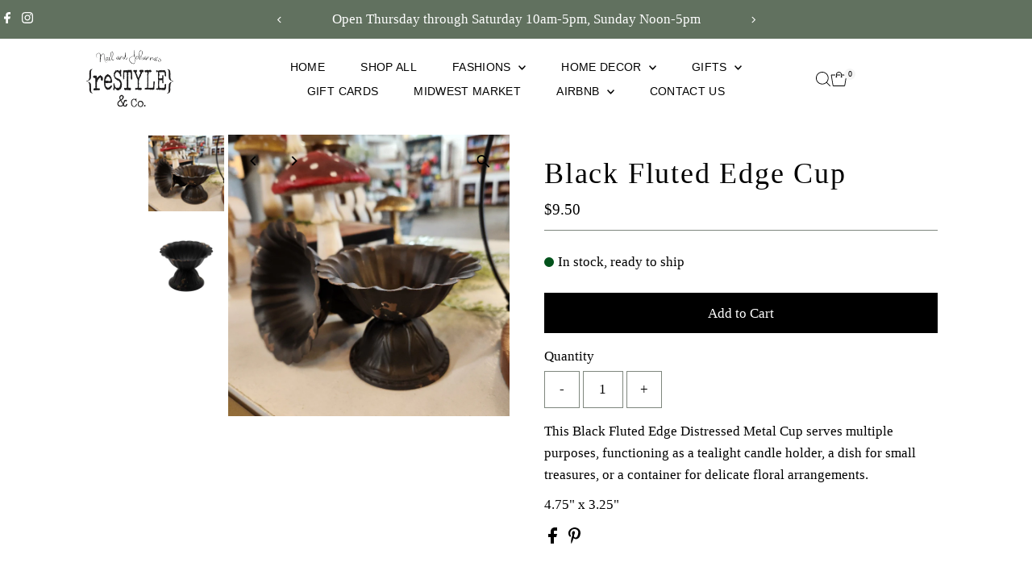

--- FILE ---
content_type: text/html; charset=utf-8
request_url: https://restyleandco.com/products/black-fluted-edge-cup
body_size: 32803
content:
<!doctype html>
<html class="no-js" lang="en">
  <head>
    <meta charset="utf-8">
    <meta name="viewport" content="width=device-width,initial-scale=1">

    <!-- Establish early connection to external domains -->
    <link rel="preconnect" href="https://cdn.shopify.com" crossorigin>
    <link rel="preconnect" href="https://fonts.shopify.com" crossorigin>
    <link rel="preconnect" href="https://monorail-edge.shopifysvc.com">
    <link rel="preconnect" href="//ajax.googleapis.com" crossorigin><!-- Preload onDomain stylesheets and script libraries -->
    <link rel="preload" href="//restyleandco.com/cdn/shop/t/38/assets/stylesheet.css?v=57813942935398681291764947442" as="style">
    <link rel="preload" href="//restyleandco.com/cdn/shop/t/38/assets/vendor-flickity.css?v=17951" as="style">
    <link rel="preload" as="font" href="" type="font/woff2" crossorigin>
    <link rel="preload" as="font" href="" type="font/woff2" crossorigin>
    <link rel="preload" as="font" href="" type="font/woff2" crossorigin>
    <link rel="preload" href="//restyleandco.com/cdn/shop/t/38/assets/eventemitter3.min.js?v=27939738353326123541764947442" as="script">
    <link rel="preload" href="//restyleandco.com/cdn/shop/t/38/assets/vendor-video.js?v=112486824910932804751764947442" as="script">
    <link rel="preload" href="//restyleandco.com/cdn/shop/t/38/assets/theme.js?v=170321080867918610751764947442" as="script">

    <link rel="shortcut icon" href="//restyleandco.com/cdn/shop/files/R_Favicon_Logo.png?crop=center&height=32&v=1642468647&width=32" type="image/png">
    <link rel="canonical" href="https://restyleandco.com/products/black-fluted-edge-cup">

    <title>
      Black Fluted Edge Cup
      
      
       &ndash; ReStyle &amp; Co
    </title>
    <meta name="description" content="This Black Fluted Edge Distressed Metal Cup serves multiple purposes, functioning as a tealight candle holder, a dish for small treasures, or a container for delicate floral arrangements. 4.75&quot; x 3.25&quot;">

    
 <script type="application/ld+json">
   {"@context":"http:\/\/schema.org\/","@id":"\/products\/black-fluted-edge-cup#product","@type":"Product","brand":{"@type":"Brand","name":"Wing tai"},"category":"Decorative Bowls","description":"This Black Fluted Edge Distressed Metal Cup serves multiple purposes, functioning as a tealight candle holder, a dish for small treasures, or a container for delicate floral arrangements.\n4.75\" x 3.25\"","image":"https:\/\/restyleandco.com\/cdn\/shop\/files\/Black_Fluted_Edge_Cup.jpg?v=1749257354\u0026width=1920","mpn":"1234597791","name":"Black Fluted Edge Cup","offers":{"@id":"\/products\/black-fluted-edge-cup?variant=40722102353943#offer","@type":"Offer","availability":"http:\/\/schema.org\/InStock","price":"9.50","priceCurrency":"USD","url":"https:\/\/restyleandco.com\/products\/black-fluted-edge-cup?variant=40722102353943"},"sku":"MXF39106-","url":"https:\/\/restyleandco.com\/products\/black-fluted-edge-cup"}
 </script>

    
<meta property="og:image" content="http://restyleandco.com/cdn/shop/files/Black_Fluted_Edge_Cup.jpg?v=1749257354&width=1024">
  <meta property="og:image:secure_url" content="https://restyleandco.com/cdn/shop/files/Black_Fluted_Edge_Cup.jpg?v=1749257354&width=1024">
  <meta property="og:image:width" content="800">
  <meta property="og:image:height" content="800">
<meta property="og:site_name" content="ReStyle &amp; Co">



<meta name="twitter:card" content="summary">


<meta name="twitter:site" content="@">


<meta name="twitter:title" content="Black Fluted Edge Cup">
<meta name="twitter:description" content="This Black Fluted Edge Distressed Metal Cup serves multiple purposes, functioning as a tealight candle holder, a dish for small treasures, or a container for delicate floral arrangements.
4.75&quot; x 3.25">
<meta name="twitter:image" content="https://restyleandco.com/cdn/shop/files/Black_Fluted_Edge_Cup.jpg?v=1749257354&width=1024">
<meta name="twitter:image:width" content="480">
<meta name="twitter:image:height" content="480">


    <style data-shopify>
:root {
    --main-family: "New York", Iowan Old Style, Apple Garamond, Baskerville, Times New Roman, Droid Serif, Times, Source Serif Pro, serif, Apple Color Emoji, Segoe UI Emoji, Segoe UI Symbol;
    --main-weight: 400;
    --main-style: normal;
    --main-spacing: 0em;
    --nav-family: "system_ui", -apple-system, 'Segoe UI', Roboto, 'Helvetica Neue', 'Noto Sans', 'Liberation Sans', Arial, sans-serif, 'Apple Color Emoji', 'Segoe UI Emoji', 'Segoe UI Symbol', 'Noto Color Emoji';
    --nav-weight: 400;
    --nav-style: normal;
    --nav-spacing: 0.025em;
    --heading-family: "New York", Iowan Old Style, Apple Garamond, Baskerville, Times New Roman, Droid Serif, Times, Source Serif Pro, serif, Apple Color Emoji, Segoe UI Emoji, Segoe UI Symbol;
    --heading-weight: 400;
    --heading-style: normal;
    --heading-spacing: 0.050em;
    --font-size: 17px;
    --font-size-sm: 11px;
    --font-size-reset: 17px;
    --nav-size: 14px;
    --h1-size: 36px;
    --h2-size: 25px;
    --h3-size: 22px;
    --header-wrapper-background: #ffffff;
    --background: #ffffff;
    --background-darken: #f9f9f9;
    --header-link-color: #000000;
    --announcement-background: #61715f;
    --announcement-text: #ffffff;
    --header-icons: #ffffff;
    --header-icons-hover: #ffffff;
    --cart-count-background: #f5f5f5;
    --cart-count-text: #000000;
    --text-color: #000000;
    --link-color: #000000;
    --sale-color: #474343;
    --dotted-color: #7f877e;
    --button-color: #000000;
    --button-hover: #000000;
    --button-text: #ffffff;
    --secondary-button-color: #61715f;
    --secondary-button-hover: #404040;
    --secondary-button-text: #e7e3d9;
    --direction-color: #000000;
    --direction-background: rgba(0,0,0,0);
    --direction-hover: rgba(0,0,0,0);
    --footer-background: #ffffff;
    --footer-text: #000000;
    --footer-icons-color: #404040;
    --footer-input: #dae7d9;
    --footer-input-text: #000000;
    --footer-button: #000000;
    --footer-button-text: #ffffff;
    --nav-color: #000000;
    --nav-hover-color: rgba(0,0,0,0);
    --nav-background-color: rgba(0,0,0,0);
    --nav-hover-link-color: #61715f;
    --nav-border-color: #61715f;
    --dropdown-background-color: #ffffff;
    --dropdown-link-color: #000000;
    --dropdown-link-hover-color: #61715f;
    --dropdown-min-width: 220px;
    --free-shipping-bg: #bac9ba;
    --free-shipping-text: #404040;
    --error-color: #c60808;
    --error-color-light: #fdd0d0;
    --success-color: #2e8d32;
    --swatch-height: 40px;
    --swatch-width: 44px;
    --tool-tip-width: -20;
    --icon-border-color: #e6e6e6;
    --select-arrow-bg: url(//restyleandco.com/cdn/shop/t/38/assets/select-arrow.png?v=112595941721225094991764947442);
    --keyboard-focus-color: #f3f3f3;
    --keyboard-focus-border-style: dotted;
    --keyboard-focus-border-weight: 1;
    --price-unit-price: #999999;
    --color-filter-size: 20px;
    --color-body-text: var(--text-color);
    --color-body: var(--background);
    --color-bg: var(--background);
    --section-margins: 40px;

    --star-active: #ffd450;
    --star-inactive: rgb(204, 204, 204);
    --age-text-color: #262b2c;
    --age-bg-color: #faf4e8;

    --section-caption-space: 15px;

    
      --button-corners: 0;
    

    --section-background: #ffffff;
    --shopify-accelerated-checkout-inline-alignment: center;

  }
  @media (max-width: 740px) {
    :root {
      --font-size: calc(17px - (17px * 0.15));
      --nav-size: calc(14px - (14px * 0.15));
      --h1-size: calc(36px - (36px * 0.15));
      --h2-size: calc(25px - (25px * 0.15));
      --h3-size: calc(22px - (22px * 0.15));
      --font-size-reset: var(--font-size);
    }
  }
</style>


    <link rel="stylesheet" href="//restyleandco.com/cdn/shop/t/38/assets/stylesheet.css?v=57813942935398681291764947442" type="text/css">
    <link rel="stylesheet" href="//restyleandco.com/cdn/shop/t/38/assets/vendor-flickity.css?v=17951" type="text/css">

    <style>
      
      
      
      
      
      
    </style>

    <script src="//restyleandco.com/cdn/shopifycloud/storefront/assets/themes_support/shopify_common-5f594365.js" defer="defer"></script>

    <script>window.performance && window.performance.mark && window.performance.mark('shopify.content_for_header.start');</script><meta id="shopify-digital-wallet" name="shopify-digital-wallet" content="/26106136/digital_wallets/dialog">
<meta name="shopify-checkout-api-token" content="593012d3d8c52196557c4615af9675cb">
<meta id="in-context-paypal-metadata" data-shop-id="26106136" data-venmo-supported="false" data-environment="production" data-locale="en_US" data-paypal-v4="true" data-currency="USD">
<link rel="alternate" type="application/json+oembed" href="https://restyleandco.com/products/black-fluted-edge-cup.oembed">
<script async="async" src="/checkouts/internal/preloads.js?locale=en-US"></script>
<link rel="preconnect" href="https://shop.app" crossorigin="anonymous">
<script async="async" src="https://shop.app/checkouts/internal/preloads.js?locale=en-US&shop_id=26106136" crossorigin="anonymous"></script>
<script id="apple-pay-shop-capabilities" type="application/json">{"shopId":26106136,"countryCode":"US","currencyCode":"USD","merchantCapabilities":["supports3DS"],"merchantId":"gid:\/\/shopify\/Shop\/26106136","merchantName":"ReStyle \u0026 Co","requiredBillingContactFields":["postalAddress","email","phone"],"requiredShippingContactFields":["postalAddress","email","phone"],"shippingType":"shipping","supportedNetworks":["visa","masterCard","amex","discover","elo","jcb"],"total":{"type":"pending","label":"ReStyle \u0026 Co","amount":"1.00"},"shopifyPaymentsEnabled":true,"supportsSubscriptions":true}</script>
<script id="shopify-features" type="application/json">{"accessToken":"593012d3d8c52196557c4615af9675cb","betas":["rich-media-storefront-analytics"],"domain":"restyleandco.com","predictiveSearch":true,"shopId":26106136,"locale":"en"}</script>
<script>var Shopify = Shopify || {};
Shopify.shop = "restyle-co.myshopify.com";
Shopify.locale = "en";
Shopify.currency = {"active":"USD","rate":"1.0"};
Shopify.country = "US";
Shopify.theme = {"name":"UPDATE Testament Dec2025","id":171053940759,"schema_name":"Testament","schema_version":"15.1.3","theme_store_id":623,"role":"main"};
Shopify.theme.handle = "null";
Shopify.theme.style = {"id":null,"handle":null};
Shopify.cdnHost = "restyleandco.com/cdn";
Shopify.routes = Shopify.routes || {};
Shopify.routes.root = "/";</script>
<script type="module">!function(o){(o.Shopify=o.Shopify||{}).modules=!0}(window);</script>
<script>!function(o){function n(){var o=[];function n(){o.push(Array.prototype.slice.apply(arguments))}return n.q=o,n}var t=o.Shopify=o.Shopify||{};t.loadFeatures=n(),t.autoloadFeatures=n()}(window);</script>
<script>
  window.ShopifyPay = window.ShopifyPay || {};
  window.ShopifyPay.apiHost = "shop.app\/pay";
  window.ShopifyPay.redirectState = null;
</script>
<script id="shop-js-analytics" type="application/json">{"pageType":"product"}</script>
<script defer="defer" async type="module" src="//restyleandco.com/cdn/shopifycloud/shop-js/modules/v2/client.init-shop-cart-sync_C5BV16lS.en.esm.js"></script>
<script defer="defer" async type="module" src="//restyleandco.com/cdn/shopifycloud/shop-js/modules/v2/chunk.common_CygWptCX.esm.js"></script>
<script type="module">
  await import("//restyleandco.com/cdn/shopifycloud/shop-js/modules/v2/client.init-shop-cart-sync_C5BV16lS.en.esm.js");
await import("//restyleandco.com/cdn/shopifycloud/shop-js/modules/v2/chunk.common_CygWptCX.esm.js");

  window.Shopify.SignInWithShop?.initShopCartSync?.({"fedCMEnabled":true,"windoidEnabled":true});

</script>
<script>
  window.Shopify = window.Shopify || {};
  if (!window.Shopify.featureAssets) window.Shopify.featureAssets = {};
  window.Shopify.featureAssets['shop-js'] = {"shop-cart-sync":["modules/v2/client.shop-cart-sync_ZFArdW7E.en.esm.js","modules/v2/chunk.common_CygWptCX.esm.js"],"init-fed-cm":["modules/v2/client.init-fed-cm_CmiC4vf6.en.esm.js","modules/v2/chunk.common_CygWptCX.esm.js"],"shop-button":["modules/v2/client.shop-button_tlx5R9nI.en.esm.js","modules/v2/chunk.common_CygWptCX.esm.js"],"shop-cash-offers":["modules/v2/client.shop-cash-offers_DOA2yAJr.en.esm.js","modules/v2/chunk.common_CygWptCX.esm.js","modules/v2/chunk.modal_D71HUcav.esm.js"],"init-windoid":["modules/v2/client.init-windoid_sURxWdc1.en.esm.js","modules/v2/chunk.common_CygWptCX.esm.js"],"shop-toast-manager":["modules/v2/client.shop-toast-manager_ClPi3nE9.en.esm.js","modules/v2/chunk.common_CygWptCX.esm.js"],"init-shop-email-lookup-coordinator":["modules/v2/client.init-shop-email-lookup-coordinator_B8hsDcYM.en.esm.js","modules/v2/chunk.common_CygWptCX.esm.js"],"init-shop-cart-sync":["modules/v2/client.init-shop-cart-sync_C5BV16lS.en.esm.js","modules/v2/chunk.common_CygWptCX.esm.js"],"avatar":["modules/v2/client.avatar_BTnouDA3.en.esm.js"],"pay-button":["modules/v2/client.pay-button_FdsNuTd3.en.esm.js","modules/v2/chunk.common_CygWptCX.esm.js"],"init-customer-accounts":["modules/v2/client.init-customer-accounts_DxDtT_ad.en.esm.js","modules/v2/client.shop-login-button_C5VAVYt1.en.esm.js","modules/v2/chunk.common_CygWptCX.esm.js","modules/v2/chunk.modal_D71HUcav.esm.js"],"init-shop-for-new-customer-accounts":["modules/v2/client.init-shop-for-new-customer-accounts_ChsxoAhi.en.esm.js","modules/v2/client.shop-login-button_C5VAVYt1.en.esm.js","modules/v2/chunk.common_CygWptCX.esm.js","modules/v2/chunk.modal_D71HUcav.esm.js"],"shop-login-button":["modules/v2/client.shop-login-button_C5VAVYt1.en.esm.js","modules/v2/chunk.common_CygWptCX.esm.js","modules/v2/chunk.modal_D71HUcav.esm.js"],"init-customer-accounts-sign-up":["modules/v2/client.init-customer-accounts-sign-up_CPSyQ0Tj.en.esm.js","modules/v2/client.shop-login-button_C5VAVYt1.en.esm.js","modules/v2/chunk.common_CygWptCX.esm.js","modules/v2/chunk.modal_D71HUcav.esm.js"],"shop-follow-button":["modules/v2/client.shop-follow-button_Cva4Ekp9.en.esm.js","modules/v2/chunk.common_CygWptCX.esm.js","modules/v2/chunk.modal_D71HUcav.esm.js"],"checkout-modal":["modules/v2/client.checkout-modal_BPM8l0SH.en.esm.js","modules/v2/chunk.common_CygWptCX.esm.js","modules/v2/chunk.modal_D71HUcav.esm.js"],"lead-capture":["modules/v2/client.lead-capture_Bi8yE_yS.en.esm.js","modules/v2/chunk.common_CygWptCX.esm.js","modules/v2/chunk.modal_D71HUcav.esm.js"],"shop-login":["modules/v2/client.shop-login_D6lNrXab.en.esm.js","modules/v2/chunk.common_CygWptCX.esm.js","modules/v2/chunk.modal_D71HUcav.esm.js"],"payment-terms":["modules/v2/client.payment-terms_CZxnsJam.en.esm.js","modules/v2/chunk.common_CygWptCX.esm.js","modules/v2/chunk.modal_D71HUcav.esm.js"]};
</script>
<script id="__st">var __st={"a":26106136,"offset":-21600,"reqid":"219f950d-571b-4d77-93bd-94dd1b85feed-1768762738","pageurl":"restyleandco.com\/products\/black-fluted-edge-cup","u":"1f68980e5b26","p":"product","rtyp":"product","rid":6961856708631};</script>
<script>window.ShopifyPaypalV4VisibilityTracking = true;</script>
<script id="captcha-bootstrap">!function(){'use strict';const t='contact',e='account',n='new_comment',o=[[t,t],['blogs',n],['comments',n],[t,'customer']],c=[[e,'customer_login'],[e,'guest_login'],[e,'recover_customer_password'],[e,'create_customer']],r=t=>t.map((([t,e])=>`form[action*='/${t}']:not([data-nocaptcha='true']) input[name='form_type'][value='${e}']`)).join(','),a=t=>()=>t?[...document.querySelectorAll(t)].map((t=>t.form)):[];function s(){const t=[...o],e=r(t);return a(e)}const i='password',u='form_key',d=['recaptcha-v3-token','g-recaptcha-response','h-captcha-response',i],f=()=>{try{return window.sessionStorage}catch{return}},m='__shopify_v',_=t=>t.elements[u];function p(t,e,n=!1){try{const o=window.sessionStorage,c=JSON.parse(o.getItem(e)),{data:r}=function(t){const{data:e,action:n}=t;return t[m]||n?{data:e,action:n}:{data:t,action:n}}(c);for(const[e,n]of Object.entries(r))t.elements[e]&&(t.elements[e].value=n);n&&o.removeItem(e)}catch(o){console.error('form repopulation failed',{error:o})}}const l='form_type',E='cptcha';function T(t){t.dataset[E]=!0}const w=window,h=w.document,L='Shopify',v='ce_forms',y='captcha';let A=!1;((t,e)=>{const n=(g='f06e6c50-85a8-45c8-87d0-21a2b65856fe',I='https://cdn.shopify.com/shopifycloud/storefront-forms-hcaptcha/ce_storefront_forms_captcha_hcaptcha.v1.5.2.iife.js',D={infoText:'Protected by hCaptcha',privacyText:'Privacy',termsText:'Terms'},(t,e,n)=>{const o=w[L][v],c=o.bindForm;if(c)return c(t,g,e,D).then(n);var r;o.q.push([[t,g,e,D],n]),r=I,A||(h.body.append(Object.assign(h.createElement('script'),{id:'captcha-provider',async:!0,src:r})),A=!0)});var g,I,D;w[L]=w[L]||{},w[L][v]=w[L][v]||{},w[L][v].q=[],w[L][y]=w[L][y]||{},w[L][y].protect=function(t,e){n(t,void 0,e),T(t)},Object.freeze(w[L][y]),function(t,e,n,w,h,L){const[v,y,A,g]=function(t,e,n){const i=e?o:[],u=t?c:[],d=[...i,...u],f=r(d),m=r(i),_=r(d.filter((([t,e])=>n.includes(e))));return[a(f),a(m),a(_),s()]}(w,h,L),I=t=>{const e=t.target;return e instanceof HTMLFormElement?e:e&&e.form},D=t=>v().includes(t);t.addEventListener('submit',(t=>{const e=I(t);if(!e)return;const n=D(e)&&!e.dataset.hcaptchaBound&&!e.dataset.recaptchaBound,o=_(e),c=g().includes(e)&&(!o||!o.value);(n||c)&&t.preventDefault(),c&&!n&&(function(t){try{if(!f())return;!function(t){const e=f();if(!e)return;const n=_(t);if(!n)return;const o=n.value;o&&e.removeItem(o)}(t);const e=Array.from(Array(32),(()=>Math.random().toString(36)[2])).join('');!function(t,e){_(t)||t.append(Object.assign(document.createElement('input'),{type:'hidden',name:u})),t.elements[u].value=e}(t,e),function(t,e){const n=f();if(!n)return;const o=[...t.querySelectorAll(`input[type='${i}']`)].map((({name:t})=>t)),c=[...d,...o],r={};for(const[a,s]of new FormData(t).entries())c.includes(a)||(r[a]=s);n.setItem(e,JSON.stringify({[m]:1,action:t.action,data:r}))}(t,e)}catch(e){console.error('failed to persist form',e)}}(e),e.submit())}));const S=(t,e)=>{t&&!t.dataset[E]&&(n(t,e.some((e=>e===t))),T(t))};for(const o of['focusin','change'])t.addEventListener(o,(t=>{const e=I(t);D(e)&&S(e,y())}));const B=e.get('form_key'),M=e.get(l),P=B&&M;t.addEventListener('DOMContentLoaded',(()=>{const t=y();if(P)for(const e of t)e.elements[l].value===M&&p(e,B);[...new Set([...A(),...v().filter((t=>'true'===t.dataset.shopifyCaptcha))])].forEach((e=>S(e,t)))}))}(h,new URLSearchParams(w.location.search),n,t,e,['guest_login'])})(!0,!0)}();</script>
<script integrity="sha256-4kQ18oKyAcykRKYeNunJcIwy7WH5gtpwJnB7kiuLZ1E=" data-source-attribution="shopify.loadfeatures" defer="defer" src="//restyleandco.com/cdn/shopifycloud/storefront/assets/storefront/load_feature-a0a9edcb.js" crossorigin="anonymous"></script>
<script crossorigin="anonymous" defer="defer" src="//restyleandco.com/cdn/shopifycloud/storefront/assets/shopify_pay/storefront-65b4c6d7.js?v=20250812"></script>
<script data-source-attribution="shopify.dynamic_checkout.dynamic.init">var Shopify=Shopify||{};Shopify.PaymentButton=Shopify.PaymentButton||{isStorefrontPortableWallets:!0,init:function(){window.Shopify.PaymentButton.init=function(){};var t=document.createElement("script");t.src="https://restyleandco.com/cdn/shopifycloud/portable-wallets/latest/portable-wallets.en.js",t.type="module",document.head.appendChild(t)}};
</script>
<script data-source-attribution="shopify.dynamic_checkout.buyer_consent">
  function portableWalletsHideBuyerConsent(e){var t=document.getElementById("shopify-buyer-consent"),n=document.getElementById("shopify-subscription-policy-button");t&&n&&(t.classList.add("hidden"),t.setAttribute("aria-hidden","true"),n.removeEventListener("click",e))}function portableWalletsShowBuyerConsent(e){var t=document.getElementById("shopify-buyer-consent"),n=document.getElementById("shopify-subscription-policy-button");t&&n&&(t.classList.remove("hidden"),t.removeAttribute("aria-hidden"),n.addEventListener("click",e))}window.Shopify?.PaymentButton&&(window.Shopify.PaymentButton.hideBuyerConsent=portableWalletsHideBuyerConsent,window.Shopify.PaymentButton.showBuyerConsent=portableWalletsShowBuyerConsent);
</script>
<script data-source-attribution="shopify.dynamic_checkout.cart.bootstrap">document.addEventListener("DOMContentLoaded",(function(){function t(){return document.querySelector("shopify-accelerated-checkout-cart, shopify-accelerated-checkout")}if(t())Shopify.PaymentButton.init();else{new MutationObserver((function(e,n){t()&&(Shopify.PaymentButton.init(),n.disconnect())})).observe(document.body,{childList:!0,subtree:!0})}}));
</script>
<link id="shopify-accelerated-checkout-styles" rel="stylesheet" media="screen" href="https://restyleandco.com/cdn/shopifycloud/portable-wallets/latest/accelerated-checkout-backwards-compat.css" crossorigin="anonymous">
<style id="shopify-accelerated-checkout-cart">
        #shopify-buyer-consent {
  margin-top: 1em;
  display: inline-block;
  width: 100%;
}

#shopify-buyer-consent.hidden {
  display: none;
}

#shopify-subscription-policy-button {
  background: none;
  border: none;
  padding: 0;
  text-decoration: underline;
  font-size: inherit;
  cursor: pointer;
}

#shopify-subscription-policy-button::before {
  box-shadow: none;
}

      </style>

<script>window.performance && window.performance.mark && window.performance.mark('shopify.content_for_header.end');</script>
  <link href="https://monorail-edge.shopifysvc.com" rel="dns-prefetch">
<script>(function(){if ("sendBeacon" in navigator && "performance" in window) {try {var session_token_from_headers = performance.getEntriesByType('navigation')[0].serverTiming.find(x => x.name == '_s').description;} catch {var session_token_from_headers = undefined;}var session_cookie_matches = document.cookie.match(/_shopify_s=([^;]*)/);var session_token_from_cookie = session_cookie_matches && session_cookie_matches.length === 2 ? session_cookie_matches[1] : "";var session_token = session_token_from_headers || session_token_from_cookie || "";function handle_abandonment_event(e) {var entries = performance.getEntries().filter(function(entry) {return /monorail-edge.shopifysvc.com/.test(entry.name);});if (!window.abandonment_tracked && entries.length === 0) {window.abandonment_tracked = true;var currentMs = Date.now();var navigation_start = performance.timing.navigationStart;var payload = {shop_id: 26106136,url: window.location.href,navigation_start,duration: currentMs - navigation_start,session_token,page_type: "product"};window.navigator.sendBeacon("https://monorail-edge.shopifysvc.com/v1/produce", JSON.stringify({schema_id: "online_store_buyer_site_abandonment/1.1",payload: payload,metadata: {event_created_at_ms: currentMs,event_sent_at_ms: currentMs}}));}}window.addEventListener('pagehide', handle_abandonment_event);}}());</script>
<script id="web-pixels-manager-setup">(function e(e,d,r,n,o){if(void 0===o&&(o={}),!Boolean(null===(a=null===(i=window.Shopify)||void 0===i?void 0:i.analytics)||void 0===a?void 0:a.replayQueue)){var i,a;window.Shopify=window.Shopify||{};var t=window.Shopify;t.analytics=t.analytics||{};var s=t.analytics;s.replayQueue=[],s.publish=function(e,d,r){return s.replayQueue.push([e,d,r]),!0};try{self.performance.mark("wpm:start")}catch(e){}var l=function(){var e={modern:/Edge?\/(1{2}[4-9]|1[2-9]\d|[2-9]\d{2}|\d{4,})\.\d+(\.\d+|)|Firefox\/(1{2}[4-9]|1[2-9]\d|[2-9]\d{2}|\d{4,})\.\d+(\.\d+|)|Chrom(ium|e)\/(9{2}|\d{3,})\.\d+(\.\d+|)|(Maci|X1{2}).+ Version\/(15\.\d+|(1[6-9]|[2-9]\d|\d{3,})\.\d+)([,.]\d+|)( \(\w+\)|)( Mobile\/\w+|) Safari\/|Chrome.+OPR\/(9{2}|\d{3,})\.\d+\.\d+|(CPU[ +]OS|iPhone[ +]OS|CPU[ +]iPhone|CPU IPhone OS|CPU iPad OS)[ +]+(15[._]\d+|(1[6-9]|[2-9]\d|\d{3,})[._]\d+)([._]\d+|)|Android:?[ /-](13[3-9]|1[4-9]\d|[2-9]\d{2}|\d{4,})(\.\d+|)(\.\d+|)|Android.+Firefox\/(13[5-9]|1[4-9]\d|[2-9]\d{2}|\d{4,})\.\d+(\.\d+|)|Android.+Chrom(ium|e)\/(13[3-9]|1[4-9]\d|[2-9]\d{2}|\d{4,})\.\d+(\.\d+|)|SamsungBrowser\/([2-9]\d|\d{3,})\.\d+/,legacy:/Edge?\/(1[6-9]|[2-9]\d|\d{3,})\.\d+(\.\d+|)|Firefox\/(5[4-9]|[6-9]\d|\d{3,})\.\d+(\.\d+|)|Chrom(ium|e)\/(5[1-9]|[6-9]\d|\d{3,})\.\d+(\.\d+|)([\d.]+$|.*Safari\/(?![\d.]+ Edge\/[\d.]+$))|(Maci|X1{2}).+ Version\/(10\.\d+|(1[1-9]|[2-9]\d|\d{3,})\.\d+)([,.]\d+|)( \(\w+\)|)( Mobile\/\w+|) Safari\/|Chrome.+OPR\/(3[89]|[4-9]\d|\d{3,})\.\d+\.\d+|(CPU[ +]OS|iPhone[ +]OS|CPU[ +]iPhone|CPU IPhone OS|CPU iPad OS)[ +]+(10[._]\d+|(1[1-9]|[2-9]\d|\d{3,})[._]\d+)([._]\d+|)|Android:?[ /-](13[3-9]|1[4-9]\d|[2-9]\d{2}|\d{4,})(\.\d+|)(\.\d+|)|Mobile Safari.+OPR\/([89]\d|\d{3,})\.\d+\.\d+|Android.+Firefox\/(13[5-9]|1[4-9]\d|[2-9]\d{2}|\d{4,})\.\d+(\.\d+|)|Android.+Chrom(ium|e)\/(13[3-9]|1[4-9]\d|[2-9]\d{2}|\d{4,})\.\d+(\.\d+|)|Android.+(UC? ?Browser|UCWEB|U3)[ /]?(15\.([5-9]|\d{2,})|(1[6-9]|[2-9]\d|\d{3,})\.\d+)\.\d+|SamsungBrowser\/(5\.\d+|([6-9]|\d{2,})\.\d+)|Android.+MQ{2}Browser\/(14(\.(9|\d{2,})|)|(1[5-9]|[2-9]\d|\d{3,})(\.\d+|))(\.\d+|)|K[Aa][Ii]OS\/(3\.\d+|([4-9]|\d{2,})\.\d+)(\.\d+|)/},d=e.modern,r=e.legacy,n=navigator.userAgent;return n.match(d)?"modern":n.match(r)?"legacy":"unknown"}(),u="modern"===l?"modern":"legacy",c=(null!=n?n:{modern:"",legacy:""})[u],f=function(e){return[e.baseUrl,"/wpm","/b",e.hashVersion,"modern"===e.buildTarget?"m":"l",".js"].join("")}({baseUrl:d,hashVersion:r,buildTarget:u}),m=function(e){var d=e.version,r=e.bundleTarget,n=e.surface,o=e.pageUrl,i=e.monorailEndpoint;return{emit:function(e){var a=e.status,t=e.errorMsg,s=(new Date).getTime(),l=JSON.stringify({metadata:{event_sent_at_ms:s},events:[{schema_id:"web_pixels_manager_load/3.1",payload:{version:d,bundle_target:r,page_url:o,status:a,surface:n,error_msg:t},metadata:{event_created_at_ms:s}}]});if(!i)return console&&console.warn&&console.warn("[Web Pixels Manager] No Monorail endpoint provided, skipping logging."),!1;try{return self.navigator.sendBeacon.bind(self.navigator)(i,l)}catch(e){}var u=new XMLHttpRequest;try{return u.open("POST",i,!0),u.setRequestHeader("Content-Type","text/plain"),u.send(l),!0}catch(e){return console&&console.warn&&console.warn("[Web Pixels Manager] Got an unhandled error while logging to Monorail."),!1}}}}({version:r,bundleTarget:l,surface:e.surface,pageUrl:self.location.href,monorailEndpoint:e.monorailEndpoint});try{o.browserTarget=l,function(e){var d=e.src,r=e.async,n=void 0===r||r,o=e.onload,i=e.onerror,a=e.sri,t=e.scriptDataAttributes,s=void 0===t?{}:t,l=document.createElement("script"),u=document.querySelector("head"),c=document.querySelector("body");if(l.async=n,l.src=d,a&&(l.integrity=a,l.crossOrigin="anonymous"),s)for(var f in s)if(Object.prototype.hasOwnProperty.call(s,f))try{l.dataset[f]=s[f]}catch(e){}if(o&&l.addEventListener("load",o),i&&l.addEventListener("error",i),u)u.appendChild(l);else{if(!c)throw new Error("Did not find a head or body element to append the script");c.appendChild(l)}}({src:f,async:!0,onload:function(){if(!function(){var e,d;return Boolean(null===(d=null===(e=window.Shopify)||void 0===e?void 0:e.analytics)||void 0===d?void 0:d.initialized)}()){var d=window.webPixelsManager.init(e)||void 0;if(d){var r=window.Shopify.analytics;r.replayQueue.forEach((function(e){var r=e[0],n=e[1],o=e[2];d.publishCustomEvent(r,n,o)})),r.replayQueue=[],r.publish=d.publishCustomEvent,r.visitor=d.visitor,r.initialized=!0}}},onerror:function(){return m.emit({status:"failed",errorMsg:"".concat(f," has failed to load")})},sri:function(e){var d=/^sha384-[A-Za-z0-9+/=]+$/;return"string"==typeof e&&d.test(e)}(c)?c:"",scriptDataAttributes:o}),m.emit({status:"loading"})}catch(e){m.emit({status:"failed",errorMsg:(null==e?void 0:e.message)||"Unknown error"})}}})({shopId: 26106136,storefrontBaseUrl: "https://restyleandco.com",extensionsBaseUrl: "https://extensions.shopifycdn.com/cdn/shopifycloud/web-pixels-manager",monorailEndpoint: "https://monorail-edge.shopifysvc.com/unstable/produce_batch",surface: "storefront-renderer",enabledBetaFlags: ["2dca8a86"],webPixelsConfigList: [{"id":"shopify-app-pixel","configuration":"{}","eventPayloadVersion":"v1","runtimeContext":"STRICT","scriptVersion":"0450","apiClientId":"shopify-pixel","type":"APP","privacyPurposes":["ANALYTICS","MARKETING"]},{"id":"shopify-custom-pixel","eventPayloadVersion":"v1","runtimeContext":"LAX","scriptVersion":"0450","apiClientId":"shopify-pixel","type":"CUSTOM","privacyPurposes":["ANALYTICS","MARKETING"]}],isMerchantRequest: false,initData: {"shop":{"name":"ReStyle \u0026 Co","paymentSettings":{"currencyCode":"USD"},"myshopifyDomain":"restyle-co.myshopify.com","countryCode":"US","storefrontUrl":"https:\/\/restyleandco.com"},"customer":null,"cart":null,"checkout":null,"productVariants":[{"price":{"amount":9.5,"currencyCode":"USD"},"product":{"title":"Black Fluted Edge Cup","vendor":"Wing tai","id":"6961856708631","untranslatedTitle":"Black Fluted Edge Cup","url":"\/products\/black-fluted-edge-cup","type":"Decorative Bowls"},"id":"40722102353943","image":{"src":"\/\/restyleandco.com\/cdn\/shop\/files\/Black_Fluted_Edge_Cup.jpg?v=1749257354"},"sku":"MXF39106-","title":"Default Title","untranslatedTitle":"Default Title"}],"purchasingCompany":null},},"https://restyleandco.com/cdn","fcfee988w5aeb613cpc8e4bc33m6693e112",{"modern":"","legacy":""},{"shopId":"26106136","storefrontBaseUrl":"https:\/\/restyleandco.com","extensionBaseUrl":"https:\/\/extensions.shopifycdn.com\/cdn\/shopifycloud\/web-pixels-manager","surface":"storefront-renderer","enabledBetaFlags":"[\"2dca8a86\"]","isMerchantRequest":"false","hashVersion":"fcfee988w5aeb613cpc8e4bc33m6693e112","publish":"custom","events":"[[\"page_viewed\",{}],[\"product_viewed\",{\"productVariant\":{\"price\":{\"amount\":9.5,\"currencyCode\":\"USD\"},\"product\":{\"title\":\"Black Fluted Edge Cup\",\"vendor\":\"Wing tai\",\"id\":\"6961856708631\",\"untranslatedTitle\":\"Black Fluted Edge Cup\",\"url\":\"\/products\/black-fluted-edge-cup\",\"type\":\"Decorative Bowls\"},\"id\":\"40722102353943\",\"image\":{\"src\":\"\/\/restyleandco.com\/cdn\/shop\/files\/Black_Fluted_Edge_Cup.jpg?v=1749257354\"},\"sku\":\"MXF39106-\",\"title\":\"Default Title\",\"untranslatedTitle\":\"Default Title\"}}]]"});</script><script>
  window.ShopifyAnalytics = window.ShopifyAnalytics || {};
  window.ShopifyAnalytics.meta = window.ShopifyAnalytics.meta || {};
  window.ShopifyAnalytics.meta.currency = 'USD';
  var meta = {"product":{"id":6961856708631,"gid":"gid:\/\/shopify\/Product\/6961856708631","vendor":"Wing tai","type":"Decorative Bowls","handle":"black-fluted-edge-cup","variants":[{"id":40722102353943,"price":950,"name":"Black Fluted Edge Cup","public_title":null,"sku":"MXF39106-"}],"remote":false},"page":{"pageType":"product","resourceType":"product","resourceId":6961856708631,"requestId":"219f950d-571b-4d77-93bd-94dd1b85feed-1768762738"}};
  for (var attr in meta) {
    window.ShopifyAnalytics.meta[attr] = meta[attr];
  }
</script>
<script class="analytics">
  (function () {
    var customDocumentWrite = function(content) {
      var jquery = null;

      if (window.jQuery) {
        jquery = window.jQuery;
      } else if (window.Checkout && window.Checkout.$) {
        jquery = window.Checkout.$;
      }

      if (jquery) {
        jquery('body').append(content);
      }
    };

    var hasLoggedConversion = function(token) {
      if (token) {
        return document.cookie.indexOf('loggedConversion=' + token) !== -1;
      }
      return false;
    }

    var setCookieIfConversion = function(token) {
      if (token) {
        var twoMonthsFromNow = new Date(Date.now());
        twoMonthsFromNow.setMonth(twoMonthsFromNow.getMonth() + 2);

        document.cookie = 'loggedConversion=' + token + '; expires=' + twoMonthsFromNow;
      }
    }

    var trekkie = window.ShopifyAnalytics.lib = window.trekkie = window.trekkie || [];
    if (trekkie.integrations) {
      return;
    }
    trekkie.methods = [
      'identify',
      'page',
      'ready',
      'track',
      'trackForm',
      'trackLink'
    ];
    trekkie.factory = function(method) {
      return function() {
        var args = Array.prototype.slice.call(arguments);
        args.unshift(method);
        trekkie.push(args);
        return trekkie;
      };
    };
    for (var i = 0; i < trekkie.methods.length; i++) {
      var key = trekkie.methods[i];
      trekkie[key] = trekkie.factory(key);
    }
    trekkie.load = function(config) {
      trekkie.config = config || {};
      trekkie.config.initialDocumentCookie = document.cookie;
      var first = document.getElementsByTagName('script')[0];
      var script = document.createElement('script');
      script.type = 'text/javascript';
      script.onerror = function(e) {
        var scriptFallback = document.createElement('script');
        scriptFallback.type = 'text/javascript';
        scriptFallback.onerror = function(error) {
                var Monorail = {
      produce: function produce(monorailDomain, schemaId, payload) {
        var currentMs = new Date().getTime();
        var event = {
          schema_id: schemaId,
          payload: payload,
          metadata: {
            event_created_at_ms: currentMs,
            event_sent_at_ms: currentMs
          }
        };
        return Monorail.sendRequest("https://" + monorailDomain + "/v1/produce", JSON.stringify(event));
      },
      sendRequest: function sendRequest(endpointUrl, payload) {
        // Try the sendBeacon API
        if (window && window.navigator && typeof window.navigator.sendBeacon === 'function' && typeof window.Blob === 'function' && !Monorail.isIos12()) {
          var blobData = new window.Blob([payload], {
            type: 'text/plain'
          });

          if (window.navigator.sendBeacon(endpointUrl, blobData)) {
            return true;
          } // sendBeacon was not successful

        } // XHR beacon

        var xhr = new XMLHttpRequest();

        try {
          xhr.open('POST', endpointUrl);
          xhr.setRequestHeader('Content-Type', 'text/plain');
          xhr.send(payload);
        } catch (e) {
          console.log(e);
        }

        return false;
      },
      isIos12: function isIos12() {
        return window.navigator.userAgent.lastIndexOf('iPhone; CPU iPhone OS 12_') !== -1 || window.navigator.userAgent.lastIndexOf('iPad; CPU OS 12_') !== -1;
      }
    };
    Monorail.produce('monorail-edge.shopifysvc.com',
      'trekkie_storefront_load_errors/1.1',
      {shop_id: 26106136,
      theme_id: 171053940759,
      app_name: "storefront",
      context_url: window.location.href,
      source_url: "//restyleandco.com/cdn/s/trekkie.storefront.cd680fe47e6c39ca5d5df5f0a32d569bc48c0f27.min.js"});

        };
        scriptFallback.async = true;
        scriptFallback.src = '//restyleandco.com/cdn/s/trekkie.storefront.cd680fe47e6c39ca5d5df5f0a32d569bc48c0f27.min.js';
        first.parentNode.insertBefore(scriptFallback, first);
      };
      script.async = true;
      script.src = '//restyleandco.com/cdn/s/trekkie.storefront.cd680fe47e6c39ca5d5df5f0a32d569bc48c0f27.min.js';
      first.parentNode.insertBefore(script, first);
    };
    trekkie.load(
      {"Trekkie":{"appName":"storefront","development":false,"defaultAttributes":{"shopId":26106136,"isMerchantRequest":null,"themeId":171053940759,"themeCityHash":"12757009522298403827","contentLanguage":"en","currency":"USD","eventMetadataId":"a7d4dd65-13e7-441a-822c-41c157b81cbf"},"isServerSideCookieWritingEnabled":true,"monorailRegion":"shop_domain","enabledBetaFlags":["65f19447"]},"Session Attribution":{},"S2S":{"facebookCapiEnabled":false,"source":"trekkie-storefront-renderer","apiClientId":580111}}
    );

    var loaded = false;
    trekkie.ready(function() {
      if (loaded) return;
      loaded = true;

      window.ShopifyAnalytics.lib = window.trekkie;

      var originalDocumentWrite = document.write;
      document.write = customDocumentWrite;
      try { window.ShopifyAnalytics.merchantGoogleAnalytics.call(this); } catch(error) {};
      document.write = originalDocumentWrite;

      window.ShopifyAnalytics.lib.page(null,{"pageType":"product","resourceType":"product","resourceId":6961856708631,"requestId":"219f950d-571b-4d77-93bd-94dd1b85feed-1768762738","shopifyEmitted":true});

      var match = window.location.pathname.match(/checkouts\/(.+)\/(thank_you|post_purchase)/)
      var token = match? match[1]: undefined;
      if (!hasLoggedConversion(token)) {
        setCookieIfConversion(token);
        window.ShopifyAnalytics.lib.track("Viewed Product",{"currency":"USD","variantId":40722102353943,"productId":6961856708631,"productGid":"gid:\/\/shopify\/Product\/6961856708631","name":"Black Fluted Edge Cup","price":"9.50","sku":"MXF39106-","brand":"Wing tai","variant":null,"category":"Decorative Bowls","nonInteraction":true,"remote":false},undefined,undefined,{"shopifyEmitted":true});
      window.ShopifyAnalytics.lib.track("monorail:\/\/trekkie_storefront_viewed_product\/1.1",{"currency":"USD","variantId":40722102353943,"productId":6961856708631,"productGid":"gid:\/\/shopify\/Product\/6961856708631","name":"Black Fluted Edge Cup","price":"9.50","sku":"MXF39106-","brand":"Wing tai","variant":null,"category":"Decorative Bowls","nonInteraction":true,"remote":false,"referer":"https:\/\/restyleandco.com\/products\/black-fluted-edge-cup"});
      }
    });


        var eventsListenerScript = document.createElement('script');
        eventsListenerScript.async = true;
        eventsListenerScript.src = "//restyleandco.com/cdn/shopifycloud/storefront/assets/shop_events_listener-3da45d37.js";
        document.getElementsByTagName('head')[0].appendChild(eventsListenerScript);

})();</script>
<script
  defer
  src="https://restyleandco.com/cdn/shopifycloud/perf-kit/shopify-perf-kit-3.0.4.min.js"
  data-application="storefront-renderer"
  data-shop-id="26106136"
  data-render-region="gcp-us-central1"
  data-page-type="product"
  data-theme-instance-id="171053940759"
  data-theme-name="Testament"
  data-theme-version="15.1.3"
  data-monorail-region="shop_domain"
  data-resource-timing-sampling-rate="10"
  data-shs="true"
  data-shs-beacon="true"
  data-shs-export-with-fetch="true"
  data-shs-logs-sample-rate="1"
  data-shs-beacon-endpoint="https://restyleandco.com/api/collect"
></script>
</head>
  <body class="template-product product js-slideout-toggle-wrapper js-modal-toggle-wrapper product-variant-type--swatches   theme-image-hover ">
    <a class="skip-link button visually-hidden" href="#main-content">Skip to content</a>
    
    <div class="js-modal-overlay site-overlay"></div>

    <!-- BEGIN sections: mobile-navigation-group -->
<div id="shopify-section-sections--23329316339735__mobile-navigation" class="shopify-section shopify-section-group-mobile-navigation-group"><link href="//restyleandco.com/cdn/shop/t/38/assets/section-mobile-navigation.css?v=129138389509833498171764947442" rel="stylesheet" type="text/css" media="all" />
<link href="//restyleandco.com/cdn/shop/t/38/assets/component-accordions.css?v=4956838204852423541764947442" rel="stylesheet" type="text/css" media="all" />


<aside
  popover="auto"
  class="slideout slideout__drawer-left"
  id="slideout-mobile-navigation"
>
  <style>
    #shopify-section-sections--23329316339735__mobile-navigation {
      --text-color: #000000;
      --background: #ffffff;
      --dotted-color: #e5e5e5;
      --accordion-border-color: var(--dotted-color);
      --accordion-color: var(--text-color);
      --accordion-background-color: var(--background);
    }
  </style>
  <div class="slideout__trigger--close">
    <button
      class="slideout__trigger-mobile-menu js-slideout-close"
      aria-label="Close navigation"
      tabindex="0"
      type="button"
      name="button"
      popovertarget="slideout-mobile-navigation"
      popovertargetaction="hide"
    >
      
  
    <svg role="img" aria-hidden="true" class="testament--apollo-close " height="15px" version="1.1" xmlns="http://www.w3.org/2000/svg" xmlns:xlink="http://www.w3.org/1999/xlink" x="0px" y="0px"
    	 viewBox="0 0 20 20" xml:space="preserve">
       <g class="hover-fill" fill="var(--text-color)">
         <polygon points="20,2 18,0 10,8 2,0 0,2 8,10 0,18 2,20 10,12 18,20 20,18 12,10 "/>
       </g>
       <style>.icn-close .testament--apollo-close:hover .hover-fill { fill: var(--text-color);}</style>
    </svg>
  






    </button>
  </div>
  <nav class="mobile-menu" data-section-id="sections--23329316339735__mobile-navigation" data-section-type="mobile-navigation">
    
      
          <div class="mobile-menu__block mobile-menu__cart-status" >
            <a class="mobile-menu__cart-icon" href="/cart">
              <span class="vib-center">Cart</span>
              <span class="mobile-menu__cart-count js-cart-count vib-center">0</span>

              <svg role="img" aria-hidden="true" class="testament--icon-theme-bag bag--icon vib-center" version="1.1" xmlns="http://www.w3.org/2000/svg" xmlns:xlink="http://www.w3.org/1999/xlink" x="0px" y="0px"
       viewBox="0 0 22 20" height="18px" xml:space="preserve">
      <g class="hover-fill" fill="var(--text-color)">
        <path d="M21.9,4.2C21.8,4.1,21.6,4,21.5,4H15c0-2.2-1.8-4-4-4C8.8,0,7,1.8,7,4v2.2C6.7,6.3,6.5,6.6,6.5,7c0,0.6,0.4,1,1,1s1-0.4,1-1
        c0-0.4-0.2-0.7-0.5-0.8V5h5V4H8c0-1.7,1.3-3,3-3s3,1.3,3,3v2.2c-0.3,0.2-0.5,0.5-0.5,0.8c0,0.6,0.4,1,1,1s1-0.4,1-1
        c0-0.4-0.2-0.7-0.5-0.8V5h5.9l-2.3,13.6c0,0.2-0.2,0.4-0.5,0.4H3.8c-0.2,0-0.5-0.2-0.5-0.4L1.1,5H6V4H0.5C0.4,4,0.2,4.1,0.1,4.2
        C0,4.3,0,4.4,0,4.6l2.4,14.2C2.5,19.5,3.1,20,3.8,20h14.3c0.7,0,1.4-0.5,1.5-1.3L22,4.6C22,4.4,22,4.3,21.9,4.2z"/>
      </g>
      <style>.mobile-menu__cart-icon .testament--icon-theme-bag:hover .hover-fill { fill: var(--text-color);}</style>
    </svg>





              <svg role="img" aria-hidden="true" class="testament--icon-theme-cart cart--icon vib-center" version="1.1" xmlns="http://www.w3.org/2000/svg" xmlns:xlink="http://www.w3.org/1999/xlink" x="0px" y="0px"
       viewBox="0 0 20.8 20" height="18px" xml:space="preserve">
      <g class="hover-fill" fill="var(--text-color)">
        <path class="st0" d="M0,0.5C0,0.2,0.2,0,0.5,0h1.6c0.7,0,1.2,0.4,1.4,1.1l0.4,1.8h15.4c0.9,0,1.6,0.9,1.4,1.8l-1.6,6.7
          c-0.2,0.6-0.7,1.1-1.4,1.1h-12l0.3,1.5c0,0.2,0.2,0.4,0.5,0.4h10.1c0.3,0,0.5,0.2,0.5,0.5s-0.2,0.5-0.5,0.5H6.5
          c-0.7,0-1.3-0.5-1.4-1.2L4.8,12L3.1,3.4L2.6,1.3C2.5,1.1,2.3,1,2.1,1H0.5C0.2,1,0,0.7,0,0.5z M4.1,3.8l1.5,7.6h12.2
          c0.2,0,0.4-0.2,0.5-0.4l1.6-6.7c0.1-0.3-0.2-0.6-0.5-0.6H4.1z"/>
        <path class="st0" d="M7.6,17.1c-0.5,0-1,0.4-1,1s0.4,1,1,1s1-0.4,1-1S8.1,17.1,7.6,17.1z M5.7,18.1c0-1.1,0.9-1.9,1.9-1.9
          c1.1,0,1.9,0.9,1.9,1.9c0,1.1-0.9,1.9-1.9,1.9C6.6,20,5.7,19.1,5.7,18.1z"/>
        <path class="st0" d="M15.2,17.1c-0.5,0-1,0.4-1,1s0.4,1,1,1c0.5,0,1-0.4,1-1S15.8,17.1,15.2,17.1z M13.3,18.1c0-1.1,0.9-1.9,1.9-1.9
          c1.1,0,1.9,0.9,1.9,1.9c0,1.1-0.9,1.9-1.9,1.9C14.2,20,13.3,19.1,13.3,18.1z"/>
      </g>
      <style>.mobile-menu__cart-icon .testament--icon-theme-cart:hover .hover-fill { fill: var(--text-color);}</style>
    </svg>





            </a>
          </div>
      
    
      
          <div class="mobile-menu__block mobile-menu__navigation" >
            
              <ul class="menu__list">
                
                  
                    
                    
                      <li class="menu__item">
                        <a class="menu__link" href="/">Home</a>
                      </li>
                    
                  
                    
                    
                      <li class="menu__item">
                        <a class="menu__link" href="/collections">Shop All</a>
                      </li>
                    
                  
                    
                    
                      <li class="menu__item">
                        <details
                          class="details details--no-padding"
                          
                            name="level--1"
                          
                        >
                          <summary class="details__summary">
                            <a class="details__link" href="/collections/fashions">Fashions</a>
                            <div class="details__icon">
                              
  
    <svg role="img" aria-hidden="true" class="testament--apollo-down-carrot details__svg vib-center" height="6px" version="1.1" xmlns="http://www.w3.org/2000/svg" xmlns:xlink="http://www.w3.org/1999/xlink" x="0px" y="0px"
    	 viewBox="0 0 20 13.3" xml:space="preserve">
      <g class="hover-fill" fill="var(--accordion-color)">
        <polygon points="17.7,0 10,8.3 2.3,0 0,2.5 10,13.3 20,2.5 "/>
      </g>
      <style> .testament--apollo-down-carrot:hover .hover-fill { fill: var(--accordion-color);}</style>
    </svg>
  






                            </div>
                          </summary>
                          <div class="details__content">
                            <ul class="menu__list">
                              
                                
                                
                                  <li class="menu__item">
                                    <a class="menu__link" href="/collections/fashions">All Fashions</a>
                                  </li>
                                
                              
                                
                                
                                  <li class="menu__item">
                                    <a class="menu__link" href="/collections/tops">Tops</a>
                                  </li>
                                
                              
                                
                                
                                  <li class="menu__item">
                                    <a class="menu__link" href="/collections/denim">Denim</a>
                                  </li>
                                
                              
                                
                                
                                  <li class="menu__item">
                                    <a class="menu__link" href="/collections/plus">Plus</a>
                                  </li>
                                
                              
                                
                                
                                  <li class="menu__item">
                                    <a class="menu__link" href="/collections/accessories-1">Accessories</a>
                                  </li>
                                
                              
                                
                                
                                  <li class="menu__item">
                                    <a class="menu__link" href="/collections/jewelry">Jewelry</a>
                                  </li>
                                
                              
                                
                                
                                  <li class="menu__item">
                                    <a class="menu__link" href="/collections/clearance-fashions">Clearance Fashions</a>
                                  </li>
                                
                              
                            </ul>
                          </div>
                        </details>
                      </li>
                    
                  
                    
                    
                      <li class="menu__item">
                        <details
                          class="details details--no-padding"
                          
                            name="level--1"
                          
                        >
                          <summary class="details__summary">
                            <a class="details__link" href="/collections/home-decor">Home Decor</a>
                            <div class="details__icon">
                              
  
    <svg role="img" aria-hidden="true" class="testament--apollo-down-carrot details__svg vib-center" height="6px" version="1.1" xmlns="http://www.w3.org/2000/svg" xmlns:xlink="http://www.w3.org/1999/xlink" x="0px" y="0px"
    	 viewBox="0 0 20 13.3" xml:space="preserve">
      <g class="hover-fill" fill="var(--accordion-color)">
        <polygon points="17.7,0 10,8.3 2.3,0 0,2.5 10,13.3 20,2.5 "/>
      </g>
      <style> .testament--apollo-down-carrot:hover .hover-fill { fill: var(--accordion-color);}</style>
    </svg>
  






                            </div>
                          </summary>
                          <div class="details__content">
                            <ul class="menu__list">
                              
                                
                                
                                  <li class="menu__item">
                                    <a class="menu__link" href="/collections/home-decor">Everyday Decor</a>
                                  </li>
                                
                              
                                
                                
                                  <li class="menu__item">
                                    <a class="menu__link" href="/collections/bath-laundry">Bath & Laundry</a>
                                  </li>
                                
                              
                                
                                
                                  <li class="menu__item">
                                    <a class="menu__link" href="/collections/kitchen-bar">Kitchen & Bar</a>
                                  </li>
                                
                              
                                
                                
                                  <li class="menu__item">
                                    <a class="menu__link" href="/collections/christmas">Christmas Sale</a>
                                  </li>
                                
                              
                                
                                
                                  <li class="menu__item">
                                    <a class="menu__link" href="/collections/sale">Home Clearance</a>
                                  </li>
                                
                              
                            </ul>
                          </div>
                        </details>
                      </li>
                    
                  
                    
                    
                      <li class="menu__item">
                        <details
                          class="details details--no-padding"
                          
                            name="level--1"
                          
                        >
                          <summary class="details__summary">
                            <a class="details__link" href="/collections/gifts">Gifts</a>
                            <div class="details__icon">
                              
  
    <svg role="img" aria-hidden="true" class="testament--apollo-down-carrot details__svg vib-center" height="6px" version="1.1" xmlns="http://www.w3.org/2000/svg" xmlns:xlink="http://www.w3.org/1999/xlink" x="0px" y="0px"
    	 viewBox="0 0 20 13.3" xml:space="preserve">
      <g class="hover-fill" fill="var(--accordion-color)">
        <polygon points="17.7,0 10,8.3 2.3,0 0,2.5 10,13.3 20,2.5 "/>
      </g>
      <style> .testament--apollo-down-carrot:hover .hover-fill { fill: var(--accordion-color);}</style>
    </svg>
  






                            </div>
                          </summary>
                          <div class="details__content">
                            <ul class="menu__list">
                              
                                
                                
                                  <li class="menu__item">
                                    <a class="menu__link" href="/collections/bath-body">Bath & Body</a>
                                  </li>
                                
                              
                                
                                
                                  <li class="menu__item">
                                    <a class="menu__link" href="/collections/home-fragrance">Home Fragrance</a>
                                  </li>
                                
                              
                                
                                
                                  <li class="menu__item">
                                    <a class="menu__link" href="/collections/faith">Faith</a>
                                  </li>
                                
                              
                                
                                
                                  <li class="menu__item">
                                    <a class="menu__link" href="/collections/books">Books</a>
                                  </li>
                                
                              
                                
                                
                                  <li class="menu__item">
                                    <a class="menu__link" href="/collections/toys-games">Toys & Games</a>
                                  </li>
                                
                              
                            </ul>
                          </div>
                        </details>
                      </li>
                    
                  
                    
                    
                      <li class="menu__item">
                        <a class="menu__link" href="/products/gift-card">Gift Cards</a>
                      </li>
                    
                  
                    
                    
                      <li class="menu__item">
                        <a class="menu__link" href="/pages/midwest-market">Midwest Market</a>
                      </li>
                    
                  
                    
                    
                      <li class="menu__item">
                        <details
                          class="details details--no-padding"
                          
                            name="level--1"
                          
                        >
                          <summary class="details__summary">
                            <a class="details__link" href="https://www.airbnb.com/users/show/294916711">Airbnb</a>
                            <div class="details__icon">
                              
  
    <svg role="img" aria-hidden="true" class="testament--apollo-down-carrot details__svg vib-center" height="6px" version="1.1" xmlns="http://www.w3.org/2000/svg" xmlns:xlink="http://www.w3.org/1999/xlink" x="0px" y="0px"
    	 viewBox="0 0 20 13.3" xml:space="preserve">
      <g class="hover-fill" fill="var(--accordion-color)">
        <polygon points="17.7,0 10,8.3 2.3,0 0,2.5 10,13.3 20,2.5 "/>
      </g>
      <style> .testament--apollo-down-carrot:hover .hover-fill { fill: var(--accordion-color);}</style>
    </svg>
  






                            </div>
                          </summary>
                          <div class="details__content">
                            <ul class="menu__list">
                              
                                
                                
                                  <li class="menu__item">
                                    <a class="menu__link" href="https://www.airbnb.com/rooms/38724222?check_in=2025-08-17&check_out=2025-08-22&guests=1&adults=1&s=67&unique_share_id=193e5a3e-fc3a-46e0-82f8-455a01857c2c">ReStyle & Co House Airbnb</a>
                                  </li>
                                
                              
                                
                                
                                  <li class="menu__item">
                                    <a class="menu__link" href="https://www.airbnb.com/rooms/51560457?check_in=2025-08-03&check_out=2025-08-08&guests=1&adults=1&s=67&unique_share_id=51f60ca9-7ac0-4ceb-95ac-9f1675b9a91e">ReStyle & Co Farm House Airbnb</a>
                                  </li>
                                
                              
                                
                                
                                  <li class="menu__item">
                                    <a class="menu__link" href="https://www.airbnb.com/l/JWxFFnh6">Pine Lake House Airbnb</a>
                                  </li>
                                
                              
                            </ul>
                          </div>
                        </details>
                      </li>
                    
                  
                    
                    
                      <li class="menu__item">
                        <a class="menu__link" href="/pages/contact-us">Contact Us</a>
                      </li>
                    
                  
                  
                
              </ul>
            </div>

        
    
      
          <link href="//restyleandco.com/cdn/shop/t/38/assets/component-predictive-search.css?v=38821108325745073751764947442" rel="stylesheet" type="text/css" media="all" />
          <div class="mobile-menu__block mobile-menu__search" ><predictive-search
                data-routes="/search/suggest"
                data-input-selector='input[name="q"]'
                data-results-selector="#predictive-search-mobile"
              ><form action="/search" method="get">
              <label class="visually-hidden" for="q--sections--23329316339735__mobile-navigation">Search</label>
              <input
                type="text"
                name="q"
                id="q--sections--23329316339735__mobile-navigation"
                placeholder="Search"
                value=""
                
                  role="combobox"
                  aria-expanded="false"
                  aria-owns="predictive-search-results-list"
                  aria-controls="predictive-search-results-list"
                  aria-haspopup="listbox"
                  aria-autocomplete="list"
                  autocorrect="off"
                  autocomplete="off"
                  autocapitalize="off"
                  spellcheck="false"
                
              >
              <input name="options[prefix]" type="hidden" value="last">

              
                <input type="hidden" name="type" value="product">
              
<div id="predictive-search-mobile" class="predictive-search" tabindex="-1"></div></form></predictive-search></div>
        
    

    
  </nav>
</aside>


</div>
<!-- END sections: mobile-navigation-group -->

    <div class="site-wrap">
      <div class="page-wrap">
        <div id="header-group" class="header-group">
          <!-- BEGIN sections: header-group -->
<div id="shopify-section-sections--23329316372503__announcement-bar" class="shopify-section shopify-section-group-header-group js-site-announcement-bar"><link href="//restyleandco.com/cdn/shop/t/38/assets/section-announcement-bar.css?v=86088591560666679781764947442" rel="stylesheet" type="text/css" media="all" />


<header class="announcement__bar-section js-top-bar announcement__bar-section--hidden no-js-hidden" data-section-id="sections--23329316372503__announcement-bar" data-section-type="announcement-bar-section">
    <div class="grid__wrapper rg0 edge" id="upper-content">
      <ul class="social-icons__list span-3 auto sm-hide v-center">
  
  
    <li>
      <a href="https://www.facebook.com/reSTYLEandCo/" target="_blank" aria-label="Facebook">
        


  
    <svg role="img" aria-hidden="true" class="testament--facebook social-icons--icon" height="14px" version="1.1" xmlns="http://www.w3.org/2000/svg" xmlns:xlink="http://www.w3.org/1999/xlink" x="0px"
    y="0px" viewBox="0 0 11 20" xml:space="preserve">
      <g class="hover-fill" fill="var(--announcement-text)">
        <path d="M11,0H8C5.2,0,3,2.2,3,5v3H0v4h3v8h4v-8h3l1-4H7V5c0-0.6,0.4-1,1-1h3V0z"/>
      </g>
      <style>.announcement__bar-section .testament--facebook:hover .hover-fill { fill: var(--announcement-text);}</style>
    </svg>
  




      </a>
    </li>
  
  
  
    <li>
      <a href="https://instagram.com/restyleandco" target="_blank" aria-label="Instagram">
        


  
    <svg role="img" aria-hidden="true" class="testament--instagram social-icons--icon" height="14px" version="1.1" xmlns="http://www.w3.org/2000/svg" xmlns:xlink="http://www.w3.org/1999/xlink" x="0px"
    y="0px" viewBox="0 0 19.9 20" xml:space="preserve">
      <g class="hover-fill" fill="var(--announcement-text)">
        <path d="M10,4.8c-2.8,0-5.1,2.3-5.1,5.1S7.2,15,10,15s5.1-2.3,5.1-5.1S12.8,4.8,10,4.8z M10,13.2c-1.8,0-3.3-1.5-3.3-3.3
        S8.2,6.6,10,6.6s3.3,1.5,3.3,3.3S11.8,13.2,10,13.2z M15.2,3.4c-0.6,0-1.1,0.5-1.1,1.1s0.5,1.3,1.1,1.3s1.3-0.5,1.3-1.1
        c0-0.3-0.1-0.6-0.4-0.9S15.6,3.4,15.2,3.4z M19.9,9.9c0-1.4,0-2.7-0.1-4.1c-0.1-1.5-0.4-3-1.6-4.2C17,0.5,15.6,0.1,13.9,0
        c-1.2,0-2.6,0-3.9,0C8.6,0,7.2,0,5.8,0.1c-1.5,0-2.9,0.4-4.1,1.5S0.2,4.1,0.1,5.8C0,7.2,0,8.6,0,9.9c0,1.3,0,2.8,0.1,4.2
        c0.1,1.5,0.4,3,1.6,4.2c1.1,1.1,2.5,1.5,4.2,1.6C7.3,20,8.6,20,10,20s2.7,0,4.1-0.1c1.5-0.1,3-0.4,4.2-1.6c1.1-1.1,1.5-2.5,1.6-4.2
        C19.9,12.7,19.9,11.3,19.9,9.9z M17.6,15.7c-0.1,0.5-0.4,0.8-0.8,1.1c-0.4,0.4-0.6,0.5-1.1,0.8c-1.3,0.5-4.4,0.4-5.8,0.4
        s-4.6,0.1-5.8-0.4c-0.5-0.1-0.8-0.4-1.1-0.8c-0.4-0.4-0.5-0.6-0.8-1.1c-0.5-1.3-0.4-4.4-0.4-5.8S1.7,5.3,2.2,4.1
        C2.3,3.6,2.6,3.3,3,3s0.6-0.5,1.1-0.8c1.3-0.5,4.4-0.4,5.8-0.4s4.6-0.1,5.8,0.4c0.5,0.1,0.8,0.4,1.1,0.8c0.4,0.4,0.5,0.6,0.8,1.1
        C18.1,5.3,18,8.5,18,9.9S18.2,14.4,17.6,15.7z"/>
      </g>
      <style>.announcement__bar-section .testament--instagram:hover .hover-fill { fill: var(--announcement-text);}</style>
    </svg>
  




      </a>
    </li>
  
  
  
  
  
  
  
  
  
</ul>

      

      
        
        <div class="announcement__bar-content  span-6 auto sm-span-12 v-center flickity__section js-announcement-carousel" data-flickity-config='{
          "wrapAround":true,
          "dragThreshold":"15",
          "pauseAutoPlayOnHover":false,
          "autoPlay": 5000,
          "pageDots":false,
          "prevNextButtons": true
        }'>
          
          <div class="announcement__carousel-item" data-slider-index="1">
              <p>Open Thursday through Saturday 10am-5pm, Sunday Noon-5pm</p>
          </div>
          
          
            <div class="announcement__carousel-item" data-slider-index="2">
              <p>Last call for Christmas Clearance!</p>
            </div>
          
          
        </div>
      
      <ul class="announcement-localization--wrapper span-3  auto sm-hide v-center a-right"></ul>
    </div>

  <style>
    .announcement__bar-section {
      --font-size: 17px;
    }
    @media (max-width: 740px) {
      .announcement__bar-section {
        --font-size: calc(17px - (17px * 0.15));
      }
    }
  </style>


</header>



</div><div id="shopify-section-sections--23329316372503__header" class="shopify-section shopify-section-group-header-group js-site-header"><link href="//restyleandco.com/cdn/shop/t/38/assets/section-header.css?v=170909163425703905601764947442" rel="stylesheet" type="text/css" media="all" />
<link href="//restyleandco.com/cdn/shop/t/38/assets/component-predictive-search.css?v=38821108325745073751764947442" rel="stylesheet" type="text/css" media="all" />








<theme-header>
  <div class="header-section js-header" data-section-id="sections--23329316372503__header" data-section-type="header-section">
    <div class="js-header-wrapper header-wrapper nav__option-inline">
      <nav aria-label="Primary Navigation" class="navigation js-navigation" data-sticky-class="navigation--sticky">
        
          <div class="grid__wrapper nav-container">
            
              
<div class="mobile-menu__trigger v-center desktop-hide mobile-only">
  <div class="slideout__trigger--open text-left">
    <button
      class="slideout__trigger-mobile-menu js-slideout-open"
      aria-label="Open navigation"
      tabindex="0"
      type="button"
      name="button"
      popovertarget="slideout-mobile-navigation"
      popovertargetaction="show"
    >
      <svg role="img" aria-hidden="true" class="testament--icon-theme-menu-bars slideout__trigger-mobile-menu--icon" version="1.1" xmlns="http://www.w3.org/2000/svg" xmlns:xlink="http://www.w3.org/1999/xlink" x="0px" y="0px"
       viewBox="0 0 26.7 20" height="18px" xml:space="preserve">
       <g class="hover-fill" fill="var(--header-link-color)">
        <path d="M0,10c0-0.6,0.5-1.1,1.1-1.1h24.4c0.6,0,1.1,0.5,1.1,1.1s-0.5,1.1-1.1,1.1H1.1C0.5,11.1,0,10.6,0,10z"/>
        <path d="M0,18.9c0-0.6,0.5-1.1,1.1-1.1h24.4c0.6,0,1.1,0.5,1.1,1.1S26.2,20,25.6,20H1.1C0.5,20,0,19.5,0,18.9z"/>
        <path d="M0,1.1C0,0.5,0.5,0,1.1,0h24.4c0.6,0,1.1,0.5,1.1,1.1s-0.5,1.1-1.1,1.1H1.1C0.5,2.2,0,1.7,0,1.1z"/>
      </g>
      <style>.slideout__trigger-mobile-menu .testament--icon-theme-menu-bars:hover .hover-fill { fill: var(--header-link-color);}</style>
    </svg>





    </button>
  </div>
</div>

              
<div id="logo" class="shop__logo a-left">
  
    <a href="/">
      
      <img src="//restyleandco.com/cdn/shop/files/ReStyle_1080x600_logo.png?v=1741706429&amp;width=1200" alt="ReStyle &amp; Co. logo" srcset="//restyleandco.com/cdn/shop/files/ReStyle_1080x600_logo.png?v=1741706429&amp;width=352 352w, //restyleandco.com/cdn/shop/files/ReStyle_1080x600_logo.png?v=1741706429&amp;width=832 832w, //restyleandco.com/cdn/shop/files/ReStyle_1080x600_logo.png?v=1741706429&amp;width=1200 1200w" width="1200" height="667" loading="eager" itemprop="logo" fetchpriority="high">
    </a>
  
</div>

              
<ul aria-label="Primary Navigation" id="main-nav" class="navigation__menu tablet-hide sm-hide">
  
  
    

  <li class="navigation__menuitem js-doubletap-to-go">
    <a class="navigation__menulink js-menu-link is_upcase-true" href="/">Home</a>
  </li>


  
    

  <li class="navigation__menuitem js-doubletap-to-go">
    <a class="navigation__menulink js-menu-link is_upcase-true" href="/collections">Shop All</a>
  </li>


  
    

  <li class="navigation__menuitem navigation__menuitem--dropdown js-menuitem js-doubletap-to-go js-menuitem-with-nested-dropdown">
    <a class="navigation__menulink js-menu-link js-aria-expand js-open-dropdown-on-key is_upcase-true" aria-haspopup="true" aria-expanded="false" href="/collections/fashions">
      Fashions
      
  
    <svg role="img" aria-hidden="true" class="testament--apollo-down-carrot navigation__menulink--icon vib-center" height="6px" version="1.1" xmlns="http://www.w3.org/2000/svg" xmlns:xlink="http://www.w3.org/1999/xlink" x="0px" y="0px"
    	 viewBox="0 0 20 13.3" xml:space="preserve">
      <g class="hover-fill" fill="var(--nav-color)">
        <polygon points="17.7,0 10,8.3 2.3,0 0,2.5 10,13.3 20,2.5 "/>
      </g>
      <style>.navigation__menulink .testament--apollo-down-carrot:hover .hover-fill { fill: var(--nav-hover-link-color);}</style>
    </svg>
  






    </a>
    <ul role="menu" aria-label="Fashions" class="dropdown js-dropdown js-dropdown-nested">
      
        
          <li class="dropdown__menuitem">
            <a class="dropdown__menulink js-menu-link" href="/collections/fashions">All Fashions</a>
          </li>
        
      
        
          <li class="dropdown__menuitem">
            <a class="dropdown__menulink js-menu-link" href="/collections/tops">Tops</a>
          </li>
        
      
        
          <li class="dropdown__menuitem">
            <a class="dropdown__menulink js-menu-link" href="/collections/denim">Denim</a>
          </li>
        
      
        
          <li class="dropdown__menuitem">
            <a class="dropdown__menulink js-menu-link" href="/collections/plus">Plus</a>
          </li>
        
      
        
          <li class="dropdown__menuitem">
            <a class="dropdown__menulink js-menu-link" href="/collections/accessories-1">Accessories</a>
          </li>
        
      
        
          <li class="dropdown__menuitem">
            <a class="dropdown__menulink js-menu-link" href="/collections/jewelry">Jewelry</a>
          </li>
        
      
        
          <li class="dropdown__menuitem">
            <a class="dropdown__menulink js-menu-link" href="/collections/clearance-fashions">Clearance Fashions</a>
          </li>
        
      
    </ul>
  </li>


  
    

  <li class="navigation__menuitem navigation__menuitem--dropdown js-menuitem js-doubletap-to-go js-menuitem-with-nested-dropdown">
    <a class="navigation__menulink js-menu-link js-aria-expand js-open-dropdown-on-key is_upcase-true" aria-haspopup="true" aria-expanded="false" href="/collections/home-decor">
      Home Decor
      
  
    <svg role="img" aria-hidden="true" class="testament--apollo-down-carrot navigation__menulink--icon vib-center" height="6px" version="1.1" xmlns="http://www.w3.org/2000/svg" xmlns:xlink="http://www.w3.org/1999/xlink" x="0px" y="0px"
    	 viewBox="0 0 20 13.3" xml:space="preserve">
      <g class="hover-fill" fill="var(--nav-color)">
        <polygon points="17.7,0 10,8.3 2.3,0 0,2.5 10,13.3 20,2.5 "/>
      </g>
      <style>.navigation__menulink .testament--apollo-down-carrot:hover .hover-fill { fill: var(--nav-hover-link-color);}</style>
    </svg>
  






    </a>
    <ul role="menu" aria-label="Home Decor" class="dropdown js-dropdown js-dropdown-nested">
      
        
          <li class="dropdown__menuitem">
            <a class="dropdown__menulink js-menu-link" href="/collections/home-decor">Everyday Decor</a>
          </li>
        
      
        
          <li class="dropdown__menuitem">
            <a class="dropdown__menulink js-menu-link" href="/collections/bath-laundry">Bath & Laundry</a>
          </li>
        
      
        
          <li class="dropdown__menuitem">
            <a class="dropdown__menulink js-menu-link" href="/collections/kitchen-bar">Kitchen & Bar</a>
          </li>
        
      
        
          <li class="dropdown__menuitem">
            <a class="dropdown__menulink js-menu-link" href="/collections/christmas">Christmas Sale</a>
          </li>
        
      
        
          <li class="dropdown__menuitem">
            <a class="dropdown__menulink js-menu-link" href="/collections/sale">Home Clearance</a>
          </li>
        
      
    </ul>
  </li>


  
    

  <li class="navigation__menuitem navigation__menuitem--dropdown js-menuitem js-doubletap-to-go js-menuitem-with-nested-dropdown">
    <a class="navigation__menulink js-menu-link js-aria-expand js-open-dropdown-on-key is_upcase-true" aria-haspopup="true" aria-expanded="false" href="/collections/gifts">
      Gifts
      
  
    <svg role="img" aria-hidden="true" class="testament--apollo-down-carrot navigation__menulink--icon vib-center" height="6px" version="1.1" xmlns="http://www.w3.org/2000/svg" xmlns:xlink="http://www.w3.org/1999/xlink" x="0px" y="0px"
    	 viewBox="0 0 20 13.3" xml:space="preserve">
      <g class="hover-fill" fill="var(--nav-color)">
        <polygon points="17.7,0 10,8.3 2.3,0 0,2.5 10,13.3 20,2.5 "/>
      </g>
      <style>.navigation__menulink .testament--apollo-down-carrot:hover .hover-fill { fill: var(--nav-hover-link-color);}</style>
    </svg>
  






    </a>
    <ul role="menu" aria-label="Gifts" class="dropdown js-dropdown js-dropdown-nested">
      
        
          <li class="dropdown__menuitem">
            <a class="dropdown__menulink js-menu-link" href="/collections/bath-body">Bath & Body</a>
          </li>
        
      
        
          <li class="dropdown__menuitem">
            <a class="dropdown__menulink js-menu-link" href="/collections/home-fragrance">Home Fragrance</a>
          </li>
        
      
        
          <li class="dropdown__menuitem">
            <a class="dropdown__menulink js-menu-link" href="/collections/faith">Faith</a>
          </li>
        
      
        
          <li class="dropdown__menuitem">
            <a class="dropdown__menulink js-menu-link" href="/collections/books">Books</a>
          </li>
        
      
        
          <li class="dropdown__menuitem">
            <a class="dropdown__menulink js-menu-link" href="/collections/toys-games">Toys & Games</a>
          </li>
        
      
    </ul>
  </li>


  
    

  <li class="navigation__menuitem js-doubletap-to-go">
    <a class="navigation__menulink js-menu-link is_upcase-true" href="/products/gift-card">Gift Cards</a>
  </li>


  
    

  <li class="navigation__menuitem js-doubletap-to-go">
    <a class="navigation__menulink js-menu-link is_upcase-true" href="/pages/midwest-market">Midwest Market</a>
  </li>


  
    

  <li class="navigation__menuitem navigation__menuitem--dropdown js-menuitem js-doubletap-to-go js-menuitem-with-nested-dropdown">
    <a class="navigation__menulink js-menu-link js-aria-expand js-open-dropdown-on-key is_upcase-true" aria-haspopup="true" aria-expanded="false" href="https://www.airbnb.com/users/show/294916711">
      Airbnb
      
  
    <svg role="img" aria-hidden="true" class="testament--apollo-down-carrot navigation__menulink--icon vib-center" height="6px" version="1.1" xmlns="http://www.w3.org/2000/svg" xmlns:xlink="http://www.w3.org/1999/xlink" x="0px" y="0px"
    	 viewBox="0 0 20 13.3" xml:space="preserve">
      <g class="hover-fill" fill="var(--nav-color)">
        <polygon points="17.7,0 10,8.3 2.3,0 0,2.5 10,13.3 20,2.5 "/>
      </g>
      <style>.navigation__menulink .testament--apollo-down-carrot:hover .hover-fill { fill: var(--nav-hover-link-color);}</style>
    </svg>
  






    </a>
    <ul role="menu" aria-label="Airbnb" class="dropdown js-dropdown js-dropdown-nested">
      
        
          <li class="dropdown__menuitem">
            <a class="dropdown__menulink js-menu-link" href="https://www.airbnb.com/rooms/38724222?check_in=2025-08-17&check_out=2025-08-22&guests=1&adults=1&s=67&unique_share_id=193e5a3e-fc3a-46e0-82f8-455a01857c2c">ReStyle & Co House Airbnb</a>
          </li>
        
      
        
          <li class="dropdown__menuitem">
            <a class="dropdown__menulink js-menu-link" href="https://www.airbnb.com/rooms/51560457?check_in=2025-08-03&check_out=2025-08-08&guests=1&adults=1&s=67&unique_share_id=51f60ca9-7ac0-4ceb-95ac-9f1675b9a91e">ReStyle & Co Farm House Airbnb</a>
          </li>
        
      
        
          <li class="dropdown__menuitem">
            <a class="dropdown__menulink js-menu-link" href="https://www.airbnb.com/l/JWxFFnh6">Pine Lake House Airbnb</a>
          </li>
        
      
    </ul>
  </li>


  
    

  <li class="navigation__menuitem js-doubletap-to-go">
    <a class="navigation__menulink js-menu-link is_upcase-true" href="/pages/contact-us">Contact Us</a>
  </li>


  
</ul>

              
<ul class="shopping__cart-links">
  <li class="seeks">
      <button
        class="slideout__trigger-search js-slideout-open button-as-link"
        
        
        aria-label="Open Search"
        tabindex="0"
        type="button"
        name="button"
        popovertarget="slideout-drawer-sidebar"
        popovertargetaction="show"
      >
        <svg role="img" aria-hidden="true" class="testament--icon-theme-search " version="1.1" xmlns="http://www.w3.org/2000/svg" xmlns:xlink="http://www.w3.org/1999/xlink" x="0px" y="0px"
     viewBox="0 0 20 20" height="18px" xml:space="preserve">
      <g class="hover-fill" fill="var(--header-link-color)">
        <path d="M19.8,19.1l-4.6-4.6c1.4-1.5,2.2-3.6,2.2-5.8c0-4.8-3.9-8.7-8.7-8.7S0,3.9,0,8.7s3.9,8.7,8.7,8.7
        c2.2,0,4.2-0.8,5.8-2.2l4.6,4.6c0.2,0.2,0.5,0.2,0.7,0C20.1,19.6,20.1,19.3,19.8,19.1z M1,8.7C1,4.5,4.5,1,8.7,1
        c4.2,0,7.7,3.4,7.7,7.7c0,4.2-3.4,7.7-7.7,7.7C4.5,16.4,1,13,1,8.7z"/>
      </g>
    <style>.search__toggle .testament--icon-theme-search:hover .hover-fill { fill: var(--header-link-color);}</style>
    </svg>





      </button>
  </li>
  
<li class="cart-links__link-cart my-cart-link-container">
    
<button
          class="slideout__trigger-mobile-menu js-mini-cart-trigger button-as-link"
          aria-label="Open cart"
          tabindex="0"
          type="button"
          name="button"
          style="text-decoration: none;"
          popovertarget="slideout-ajax-cart"
          popovertargetaction="show"
        >
          <span class="my-cart-text hide">Cart&nbsp; </span>
          <svg role="img" aria-hidden="true" class="testament--icon-theme-bag cart-links__link-cart--icon" version="1.1" xmlns="http://www.w3.org/2000/svg" xmlns:xlink="http://www.w3.org/1999/xlink" x="0px" y="0px"
       viewBox="0 0 22 20" height="18px" xml:space="preserve">
      <g class="hover-fill" fill="var(--header-link-color)">
        <path d="M21.9,4.2C21.8,4.1,21.6,4,21.5,4H15c0-2.2-1.8-4-4-4C8.8,0,7,1.8,7,4v2.2C6.7,6.3,6.5,6.6,6.5,7c0,0.6,0.4,1,1,1s1-0.4,1-1
        c0-0.4-0.2-0.7-0.5-0.8V5h5V4H8c0-1.7,1.3-3,3-3s3,1.3,3,3v2.2c-0.3,0.2-0.5,0.5-0.5,0.8c0,0.6,0.4,1,1,1s1-0.4,1-1
        c0-0.4-0.2-0.7-0.5-0.8V5h5.9l-2.3,13.6c0,0.2-0.2,0.4-0.5,0.4H3.8c-0.2,0-0.5-0.2-0.5-0.4L1.1,5H6V4H0.5C0.4,4,0.2,4.1,0.1,4.2
        C0,4.3,0,4.4,0,4.6l2.4,14.2C2.5,19.5,3.1,20,3.8,20h14.3c0.7,0,1.4-0.5,1.5-1.3L22,4.6C22,4.4,22,4.3,21.9,4.2z"/>
      </g>
      <style>.cart-links__link-cart .testament--icon-theme-bag:hover .hover-fill { fill: var(--header-link-color);}</style>
    </svg>





          <span class="js-cart-count">0</span>
        </button>
    
  </li>
</ul>

            

            
          </div>
        
      </nav>

      <div class="clear header-spacer"></div>
    </div>

    <style>
      
      .nav-container {grid-template-columns: 2fr 8fr 2fr !important;}
      
      @media screen and (max-width: 980px) {
        .nav-container {grid-template-columns: 3fr 6fr 3fr !important;}
        .shop__logo.a-left {text-align: center;}
      }
      .navigation--sticky.navigation + .header-spacer {
        margin-top: var(--header-height);
      }
      
        .header-section .nav__option-inline .navigation li a.navigation__menulink {
          color: var(--header-link-color);
        }
        .header-section .nav__option-inline .navigation li a.navigation__menulink:hover {
          color: var(--nav-hover-link-color);
        }
        .header-section .nav__option-inline .navigation li a.navigation__menulink svg g {
          fill: var(--header-link-color);
        }
        .header-section .nav__option-inline .navigation li a.navigation__menulink:hover svg g {
          fill: var(--nav-hover-link-color);
        }
      
      .navigation {
        border-top: 0px solid var(--nav-border-color);
        border-bottom: 0px solid var(--nav-border-color);
      }
      .navigation__menuitem {
        line-height: 30px;
      }

      
        @media screen and ( min-width: 741px ) {
          #logo img {
            max-width: 80%;
          }
        }
        @media screen and ( max-width: 740px ) {
          #logo img {
            max-width: 85%;
          }
        }
      
.mobile-menu__cart-icon .cart--icon,
        .mobile-menu__cart-link .cart--icon {
          display: none;
        }
      
    </style>
  </div>
</theme-header>

</div>
<!-- END sections: header-group -->
        </div>
        <!-- /#header-group -->

        <main id="main-content" class="content-wrapper" role="main" tabindex="-1">
          <div id="shopify-section-template--23329315913751__main" class="shopify-section"><link href="//restyleandco.com/cdn/shop/t/38/assets/section-main-product.css?v=100695816491371719971764947441" rel="stylesheet" type="text/css" media="all" />
<link href="//restyleandco.com/cdn/shop/t/38/assets/component-accordions.css?v=4956838204852423541764947442" rel="stylesheet" type="text/css" media="all" />
<section
  id="product-6961856708631"
  class="product__section section-template--23329315913751__main product-6961856708631 main__section"
  data-product-id="6961856708631"
  data-section-id="template--23329315913751__main"
  data-url="/products/black-fluted-edge-cup"
  data-section-type="product__section"
  data-sale-format="percentage"
  data-initial-variant="">

  <script class="product-json" type="application/json">
  {
      "id": 6961856708631,
      "title": "Black Fluted Edge Cup",
      "handle": "black-fluted-edge-cup",
      "description": "\u003cp\u003eThis Black Fluted Edge Distressed Metal Cup serves multiple purposes, functioning as a tealight candle holder, a dish for small treasures, or a container for delicate floral arrangements.\u003c\/p\u003e\n\u003cp\u003e4.75\" x 3.25\"\u003c\/p\u003e",
      "published_at": [16,26,7,1,6,2025,0,152,true,"CDT"],
      "created_at": [14,29,14,7,11,2023,2,311,false,"CST"],
      "vendor": "Wing tai",
      "type": "Decorative Bowls",
      "tags": ["black","container","cup","dish","distressed","metal","Nov2023","tray","vase"],
      "price": 950,
      "price_min": 950,
      "price_max": 950,
      "available": true,
      "unit_price_separator": "per",
      "price_varies": false,
      "compare_at_price": null,
      "compare_at_price_min": 0,
      "compare_at_price_max": 0,
      "compare_at_price_varies": false,
      "variants": [
        {
          "id": 40722102353943,
          "title": "Default Title",
          "option1": "Default Title",
          "option2": null,
          "option3": null,
          "sku": "MXF39106-",
          "featured_image": {
              "id": null,
              "product_id": null,
              "position": null,
              "created_at": [16,26,7,1,6,2025,0,152,true,"CDT"],
              "updated_at": [14,29,14,7,11,2023,2,311,false,"CST"],
              "alt": null,
              "width": null,
              "height": null,
              "src": null
          },
          "available": true,
          "options": ["Default Title"],
          "price": 950,
          "unit_price_measurement": {
            "measured_type": null,
            "quantity_unit": null,
            "quantity_value": null,
            "reference_unit": null,
            "reference_value": null
          },
          "unit_price": null,
          "weight": 454,
          "weight_unit": "lb",
          "weight_in_unit": 1.0,
          "compare_at_price": null,
          "inventory_management": "shopify",
          "inventory_quantity": 5,
          "inventory_policy": "deny",
          "barcode": "1234597791",
          "featured_media": {
            "alt": null,
            "id": null,
            "position": null,
            "preview_image": {
              "aspect_ratio": null,
              "height": null,
              "width": null
            }
          }
        }
      ],
      "images": ["\/\/restyleandco.com\/cdn\/shop\/files\/Black_Fluted_Edge_Cup.jpg?v=1749257354","\/\/restyleandco.com\/cdn\/shop\/files\/blackflutededgecup.png?v=1762143057"],
      "featured_image": "\/\/restyleandco.com\/cdn\/shop\/files\/Black_Fluted_Edge_Cup.jpg?v=1749257354",
      "featured_media": {"alt":null,"id":26123819876375,"position":1,"preview_image":{"aspect_ratio":1.0,"height":800,"width":800,"src":"\/\/restyleandco.com\/cdn\/shop\/files\/Black_Fluted_Edge_Cup.jpg?v=1749257354"},"aspect_ratio":1.0,"height":800,"media_type":"image","src":"\/\/restyleandco.com\/cdn\/shop\/files\/Black_Fluted_Edge_Cup.jpg?v=1749257354","width":800},
      "featured_media_id": 26123819876375,
      "options": ["Title"],
      "url": "\/products\/black-fluted-edge-cup",
      "media": [
        {
          "alt": "Black Fluted Edge Cup",
          "id": 26123819876375,
          "position": 1,
          "preview_image": {
            "aspect_ratio": 1.0,
            "height": 800,
            "width": 800
          },
          "aspect_ratio": 1.0,
          "height": 800,
          "media_type": "image",
          "src": {"alt":null,"id":26123819876375,"position":1,"preview_image":{"aspect_ratio":1.0,"height":800,"width":800,"src":"\/\/restyleandco.com\/cdn\/shop\/files\/Black_Fluted_Edge_Cup.jpg?v=1749257354"},"aspect_ratio":1.0,"height":800,"media_type":"image","src":"\/\/restyleandco.com\/cdn\/shop\/files\/Black_Fluted_Edge_Cup.jpg?v=1749257354","width":800},
          "width": 800
        },
    
        {
          "alt": "Black Fluted Edge Cup",
          "id": 23223636787223,
          "position": 2,
          "preview_image": {
            "aspect_ratio": 1.0,
            "height": 800,
            "width": 800
          },
          "aspect_ratio": 1.0,
          "height": 800,
          "media_type": "image",
          "src": {"alt":null,"id":23223636787223,"position":2,"preview_image":{"aspect_ratio":1.0,"height":800,"width":800,"src":"\/\/restyleandco.com\/cdn\/shop\/files\/blackflutededgecup.png?v=1762143057"},"aspect_ratio":1.0,"height":800,"media_type":"image","src":"\/\/restyleandco.com\/cdn\/shop\/files\/blackflutededgecup.png?v=1762143057","width":800},
          "width": 800
        }
    ]
  }
</script>


  



  <div class="product__section-container grid__wrapper">
    <div class="product__section-images product__section-image--left span-5 push-1 carousel-container md-span-12 sm-span-12 auto js-product-gallery"
      data-product-single-media-group
      data-gallery-config='{
    "thumbPosition": "left",
    "enableVideoLooping": false,
    "mainSlider": true,
    "thumbSlider": false,
    "productId": 6961856708631,
    "thumbsShown": 4,
    "clickToEnlarge": true,
    "isQuick": false
 }'
      data-product-gallery>
          


<div class="product__gallery--container">
  
  
<div id="thumbnails" class="thumb-slider thumbnail-slider custom vertical-carousel  auto mobile-hide"
      data-thumbnail-position="left">
      <div class="thumb-slider-wrapper js-thumb-vertical-wrapper js-thumb-wrapper" id="thumb-slider-wrapper">
        <div class="carousel-nav thumb-slider-slides slides product-single__thumbnails-template--23329315913751__main js-thumb-carousel-nav no_carousel">
          
            <div class="image-thumbnail product-single__thumbnails-item carousel-cell is-nav-selected js-thumb-item thumb__first" data-slide-index="0"
            data-image-id="26123819876375" tabindex="0">
              <div class="product-single__thumbnail product-single__thumbnail--template--23329315913751__main js-thumb-item-img-wrap" data-thumbnail-id="product-template-26123819876375">
                
                <img src="//restyleandco.com/cdn/shop/files/Black_Fluted_Edge_Cup.jpg?v=1749257354&amp;width=200" alt="Black Fluted Edge Cup" srcset="//restyleandco.com/cdn/shop/files/Black_Fluted_Edge_Cup.jpg?v=1749257354&amp;width=200 200w" width="200" height="200" loading="eager" class="js-thumb-item-img" data-image-id="26123819876375" fetchpriority="high">
                <noscript>
                  <img src="//restyleandco.com/cdn/shop/files/Black_Fluted_Edge_Cup.jpg?v=1749257354&amp;width=100" alt="Black Fluted Edge Cup" srcset="//restyleandco.com/cdn/shop/files/Black_Fluted_Edge_Cup.jpg?v=1749257354&amp;width=100 100w" width="100" height="100">
                </noscript></div>
            </div>
          
            <div class="image-thumbnail product-single__thumbnails-item carousel-cell  js-thumb-item thumb__last" data-slide-index="1"
            data-image-id="23223636787223" tabindex="0">
              <div class="product-single__thumbnail product-single__thumbnail--template--23329315913751__main js-thumb-item-img-wrap" data-thumbnail-id="product-template-23223636787223">
                
                <img src="//restyleandco.com/cdn/shop/files/blackflutededgecup.png?v=1762143057&amp;width=200" alt="Black Fluted Edge Cup" srcset="//restyleandco.com/cdn/shop/files/blackflutededgecup.png?v=1762143057&amp;width=200 200w" width="200" height="200" loading="eager" class="js-thumb-item-img" data-image-id="23223636787223" fetchpriority="high">
                <noscript>
                  <img src="//restyleandco.com/cdn/shop/files/blackflutededgecup.png?v=1762143057&amp;width=100" alt="Black Fluted Edge Cup" srcset="//restyleandco.com/cdn/shop/files/blackflutededgecup.png?v=1762143057&amp;width=100 100w" width="100" height="100">
                </noscript></div>
            </div>
          
        </div>
      </div>
    </div>
  

  
<div id="slider" class=" reduced-size thumbs_left auto ">
    <div class="slides product-image-container carousel carousel-main js-carousel-main" data-product-id="6961856708631">
      
        <div class="image-slide carousel-cell js-main-carousel-cell" data-image-id="26123819876375" data-slide-index="0" tabindex="-1">
          <div class="product-media-container product-media--26123819876375 image"
          data-product-single-media-wrapper
          
          
          
          data-thumbnail-id="product-template-26123819876375"
          data-media-id="product-template-26123819876375">
            
                
                
                
                <img src="//restyleandco.com/cdn/shop/files/Black_Fluted_Edge_Cup.jpg?v=1749257354&amp;width=2400" alt="Black Fluted Edge Cup" srcset="//restyleandco.com/cdn/shop/files/Black_Fluted_Edge_Cup.jpg?v=1749257354&amp;width=352 352w, //restyleandco.com/cdn/shop/files/Black_Fluted_Edge_Cup.jpg?v=1749257354&amp;width=832 832w, //restyleandco.com/cdn/shop/files/Black_Fluted_Edge_Cup.jpg?v=1749257354&amp;width=1200 1200w, //restyleandco.com/cdn/shop/files/Black_Fluted_Edge_Cup.jpg?v=1749257354&amp;width=1920 1920w, //restyleandco.com/cdn/shop/files/Black_Fluted_Edge_Cup.jpg?v=1749257354&amp;width=2400 2400w" width="2400" height="2400" loading="eager" class="product__image" data-zoom-src="//restyleandco.com/cdn/shop/files/Black_Fluted_Edge_Cup.jpg?v=1749257354&amp;width=2400" data-aspectratio="1.0" data-width="800" data-height="800" fetchpriority="high">
                
                  <button
                    type="button"
                    
                    class="zoom_btn"
                    itemprop="contentUrl"
                    tabindex="-1"
                    title="Click to zoom"
                    data-index="1"
                    data-ps-slide-index="0"
                    data-count="2"
                  >
                    
  
    <svg role="img" aria-hidden="true" class="testament--apollo-search zoom_btn--icon vib-center" height="16px" version="1.1" xmlns="http://www.w3.org/2000/svg" xmlns:xlink="http://www.w3.org/1999/xlink" x="0px" y="0px"
    	 viewBox="0 0 20 20" xml:space="preserve">
      <g class="hover-fill" fill="var(--direction-color)">
        <path d="M14.3,12.6h-0.9l-0.3-0.3c1.1-1.3,1.8-3,1.8-4.8c0-4.1-3.3-7.4-7.4-7.4S0,3.3,0,7.4c0,4.1,3.3,7.4,7.4,7.4
        c1.8,0,3.5-0.7,4.8-1.8l0.3,0.3v0.9l5.7,5.7l1.7-1.7L14.3,12.6z M7.4,12.6c-2.8,0-5.1-2.3-5.1-5.1c0-2.8,2.3-5.1,5.1-5.1
        s5.1,2.3,5.1,5.1C12.6,10.3,10.3,12.6,7.4,12.6z"/>
      </g>
      <style>.zoom_btn .testament--apollo-search:hover .hover-fill { fill: var(--direction-color);}</style>
    </svg>
  






                  </button>
                
              
          </div>
          <noscript>
            
            <img src="//restyleandco.com/cdn/shop/files/Black_Fluted_Edge_Cup.jpg?v=1749257354&amp;width=800" alt="Black Fluted Edge Cup" srcset="//restyleandco.com/cdn/shop/files/Black_Fluted_Edge_Cup.jpg?v=1749257354&amp;width=352 352w, //restyleandco.com/cdn/shop/files/Black_Fluted_Edge_Cup.jpg?v=1749257354&amp;width=800 800w" width="800" height="800" id="26123819876375" class="product-main-image">
          </noscript>
        </div>
      
        <div class="image-slide carousel-cell js-main-carousel-cell" data-image-id="23223636787223" data-slide-index="1" tabindex="-1">
          <div class="product-media-container product-media--23223636787223 image"
          data-product-single-media-wrapper
          
          
          
          data-thumbnail-id="product-template-23223636787223"
          data-media-id="product-template-23223636787223">
            
                
                
                
                <img src="//restyleandco.com/cdn/shop/files/blackflutededgecup.png?v=1762143057&amp;width=2400" alt="Black Fluted Edge Cup" srcset="//restyleandco.com/cdn/shop/files/blackflutededgecup.png?v=1762143057&amp;width=352 352w, //restyleandco.com/cdn/shop/files/blackflutededgecup.png?v=1762143057&amp;width=832 832w, //restyleandco.com/cdn/shop/files/blackflutededgecup.png?v=1762143057&amp;width=1200 1200w, //restyleandco.com/cdn/shop/files/blackflutededgecup.png?v=1762143057&amp;width=1920 1920w, //restyleandco.com/cdn/shop/files/blackflutededgecup.png?v=1762143057&amp;width=2400 2400w" width="2400" height="2400" loading="lazy" class="product__image" data-zoom-src="//restyleandco.com/cdn/shop/files/blackflutededgecup.png?v=1762143057&amp;width=2400" data-aspectratio="1.0" data-width="800" data-height="800" fetchpriority="auto">
                
                  <button
                    type="button"
                    
                    class="zoom_btn"
                    itemprop="contentUrl"
                    tabindex="-1"
                    title="Click to zoom"
                    data-index="2"
                    data-ps-slide-index="1"
                    data-count="2"
                  >
                    
  
    <svg role="img" aria-hidden="true" class="testament--apollo-search zoom_btn--icon vib-center" height="16px" version="1.1" xmlns="http://www.w3.org/2000/svg" xmlns:xlink="http://www.w3.org/1999/xlink" x="0px" y="0px"
    	 viewBox="0 0 20 20" xml:space="preserve">
      <g class="hover-fill" fill="var(--direction-color)">
        <path d="M14.3,12.6h-0.9l-0.3-0.3c1.1-1.3,1.8-3,1.8-4.8c0-4.1-3.3-7.4-7.4-7.4S0,3.3,0,7.4c0,4.1,3.3,7.4,7.4,7.4
        c1.8,0,3.5-0.7,4.8-1.8l0.3,0.3v0.9l5.7,5.7l1.7-1.7L14.3,12.6z M7.4,12.6c-2.8,0-5.1-2.3-5.1-5.1c0-2.8,2.3-5.1,5.1-5.1
        s5.1,2.3,5.1,5.1C12.6,10.3,10.3,12.6,7.4,12.6z"/>
      </g>
      <style>.zoom_btn .testament--apollo-search:hover .hover-fill { fill: var(--direction-color);}</style>
    </svg>
  






                  </button>
                
              
          </div>
          <noscript>
            
            <img src="//restyleandco.com/cdn/shop/files/blackflutededgecup.png?v=1762143057&amp;width=800" alt="Black Fluted Edge Cup" srcset="//restyleandco.com/cdn/shop/files/blackflutededgecup.png?v=1762143057&amp;width=352 352w, //restyleandco.com/cdn/shop/files/blackflutededgecup.png?v=1762143057&amp;width=800 800w" width="800" height="800" id="23223636787223" class="product-main-image">
          </noscript>
        </div>
      
    </div>
    
</div>

</div>
        
</div>
    <div class="product__section-contentWrapper span-6 md-span-12 sm-span-12 auto">
      <div class="product__section-content">
        <div class="product__section-details">
          <div class="product__section--header">
            


            


            <h1 class="product__section-title product-title">Black Fluted Edge Cup</h1>

            
<div id="product-price" class="price
  
  
  "
  data-price
><div class="price__pricing-group">
    <dl class="price__regular">
      <dt>
        <span class="visually-hidden visually-hidden--inline">Regular Price</span>
      </dt>
      <dd>
        <span class="price-item price-item--regular" data-regular-price>
          $9.50
        </span>
      </dd>
    </dl>
    <dl class="price__sale">
      <dt>
        <span class="visually-hidden visually-hidden--inline">Sale Price</span>
      </dt>
      <dd>
        <span class="price-item price-item--sale" data-sale-price>
          $9.50
        </span>
      </dd>
      <dt>
        <span class="visually-hidden visually-hidden--inline">Regular Price</span>
      </dt>
      <dd>
        <span class="price-item price-item--regular" data-regular-price>
          
        </span>
      </dd>
    </dl>
    <div class="price__badges">
      <span class="price__badge price__badge--sale" aria-hidden="true">
        <div class="sale-item--percentage">
          
              
              
              Save -Infinity
            
        </div><!-- /.sale-item -->
      </span>
      <span class="price__badge price__badge--sold-out">
        <span>Sold Out</span>
      </span>
    </div>
  </div>
  <dl class="price__unit">
    <dt>
      <span class="visually-hidden visually-hidden--inline">Unit Price</span>
    </dt>
    <dd class="price-unit-price"><span data-unit-price></span><span aria-hidden="true">/</span><span class="visually-hidden">per&nbsp;</span><span data-unit-price-base-unit></span></dd>
  </dl>
</div>


            


            
<form method="post" action="/cart/add" id="product-form-installment" accept-charset="UTF-8" class="shopify-product-form" enctype="multipart/form-data"><input type="hidden" name="form_type" value="product" /><input type="hidden" name="utf8" value="✓" /><input type="hidden" name="id" value="40722102353943">
  <select style="display:none;" name='id'>
    
      <option value="40722102353943" selected="selected"></option>
    
  </select>
  <div class="spi-banner">
    
  </div><!-- /#spi-banner --><input type="hidden" name="product-id" value="6961856708631" /><input type="hidden" name="section-id" value="template--23329315913751__main" /></form>
          </div>


<script type="application/json" data-selected-variant>
  {
    "id": 40722102353943,
    "title": "Default Title",
    "sku": "MXF39106-",
    "available": true,
    "option1": "Default Title",
    "option2": null,
    "option3": null,
    "price": 950,
    "compare_at_price": null,
    "featured_media": null,
    "inventory_management": "shopify",
    "inventory_policy": "deny",
    "inventory_quantity": 5,
    "requires_shipping": true,
    "taxable": true,
    "featured_image": {
        "id": null,
        "product_id": null,
        "position": null,
        "created_at": [16,26,7,1,6,2025,0,152,true,"CDT"],
        "updated_at": [14,29,14,7,11,2023,2,311,false,"CST"],
        "alt": null,
        "width": null,
        "height": null,
        "src": null
    },
    "options": ["Default Title"],
    "weight": 454,
    "barcode": "1234597791",
    "requires_selling_plan": false
  }
</script>

<form method="post" action="/cart/add" id="product-form-template--23329315913751__main" accept-charset="UTF-8" class="product__form-container product_form relative" enctype="multipart/form-data" data-product-form="
 { &quot;money_format&quot;: &quot;${{amount}}&quot;,
   &quot;enable_history&quot;: true,
   &quot;sold_out&quot;: &quot;Sold Out&quot;,
   &quot;button&quot;: &quot;Add to Cart&quot;,
   &quot;unavailable&quot;: &quot;Unavailable&quot;,
   &quot;savings&quot;: &quot;Save {{ savings }}&quot;,
   &quot;quickview&quot;: false,
   &quot;featured_product&quot;: false,
   &quot;swatches&quot;: &quot;swatches&quot;,
   &quot;stock_levels&quot;: {
    &quot;in_stock&quot;: &quot;In stock, ready to ship&quot;,
    &quot;only_remaining&quot;: &quot;Only {{ count }} left!&quot;
   }
 }
" data-product-id="6961856708631"><input type="hidden" name="form_type" value="product" /><input type="hidden" name="utf8" value="✓" />
<input class="formVariantId" name="" type="hidden" value="40722102353943">
<input type="hidden" name="product-id" value="6961856708631" /><input type="hidden" name="section-id" value="template--23329315913751__main" /></form>



                
<div class="product__section-stockLevels" >
  


    <div
      id="variant-stock-levels--template--23329315913751__main"
      class="variant-stock-levels js-variant-stock-levels variant-stock-levels--template--23329315913751__main"
      data-stock-level-threshold="3"
    >
      <div class="variant-stock-levels__inner product__section--element pt2 mb2">
        <span class="stock_icon js-stock-icon"></span>
        <span class="js-variant-stock-levels__message">
          
            In stock, ready to ship
          
        </span>
      </div><!-- /.variant-stock-levels__inner -->
    </div><!-- /#variant-stock-levels -->
  

  <style data-shopify>
    .stock_icon {
      background: #02521b;
    }
    .stock_icon.low {
      background: #000000;
    }
  </style>
</div>


<div class="product__section--buttons product-add" >
  <form method="post" action="/cart/add" id="product-form-buttons-template--23329315913751__main" accept-charset="UTF-8" class="product__form-buttons js-prod-form-submit relative" enctype="multipart/form-data" data-product-id="6961856708631"><input type="hidden" name="form_type" value="product" /><input type="hidden" name="utf8" value="✓" />
<input class="formVariantId" name="id" type="hidden" value="40722102353943">
    <input
      class="formQty"
      type="hidden"
      name="quantity"
      value="1"
      
        
          max="5"
        
      
    />
    <div class="note note-success js-added-msg" style="display: none">
      Added to Cart: <a class="underline" href="/cart">View Cart</a> or <a class="underline" href="/collections/all">Continue Shopping</a>.
    </div>
    <div class="note note-error js-error-msg" style="display: none">
      <strong class="note__header">Cart Error:</strong>
      <span class="note__message js-error-msg-content">Some items became unavailable. Update the quantity and try again.</span>
    </div>

    <button
      type="submit"
      name="button"
      class="add AddtoCart js-ajax-submit "
      
      
    >
      Add to Cart
    </button>

    
<input type="hidden" name="product-id" value="6961856708631" /><input type="hidden" name="section-id" value="template--23329315913751__main" /></form></div>



  <div
    class="product__section--qty qty-selection"
    data-product-qty
    
  ><label
      for="qty-6961856708631
"
      class="h5"
    >Quantity</label>
    <button
      class="down quantity-control-down"
      type="button"
    >
      -
    </button>
    <input
      id="qty-6961856708631
"
      min="1"
      type="text"
      name="quantity"
      class="js-qty-input quantity"
      value="1"
      
        
          max="5"
        
      
    >
    <button
      class="up quantity-control-up"
      type="button"
    >
      +
    </button>
  </div>




<div class="product__section--desc product__description-container rte">
  
    <p>This Black Fluted Edge Distressed Metal Cup serves multiple purposes, functioning as a tealight candle holder, a dish for small treasures, or a container for delicate floral arrangements.</p>
<p>4.75" x 3.25"</p>
  
</div>


<div class="share-icons">

  
    <a
      title="Share on Facebook"
      href="//www.facebook.com/sharer.php?u=https://restyleandco.com/products/black-fluted-edge-cup"
      class="facebook"
      target="_blank">
      


  
    <svg role="img" aria-hidden="true" class="testament--facebook share-icons--icon" height="20px" version="1.1" xmlns="http://www.w3.org/2000/svg" xmlns:xlink="http://www.w3.org/1999/xlink" x="0px"
    y="0px" viewBox="0 0 11 20" xml:space="preserve">
      <g class="hover-fill" fill="var(--text-color)">
        <path d="M11,0H8C5.2,0,3,2.2,3,5v3H0v4h3v8h4v-8h3l1-4H7V5c0-0.6,0.4-1,1-1h3V0z"/>
      </g>
      <style>.share-icons .testament--facebook:hover .hover-fill { fill: var(--text-color);}</style>
    </svg>
  




    </a>
  


  

  
    
      <a
        title="Share on Pinterest"
        target="blank"
        href="//pinterest.com/pin/create/button/?url=https://restyleandco.com/products/black-fluted-edge-cup&amp;media=http://restyleandco.com/cdn/shop/files/Black_Fluted_Edge_Cup.jpg?crop=center&height=1024&v=1749257354&width=1024"
        title="Pin this"
        class="pinterest">
        


  
    <svg role="img" aria-hidden="true" class="testament--pinterest share-icons--icon" height="20px" version="1.1" xmlns="http://www.w3.org/2000/svg" xmlns:xlink="http://www.w3.org/1999/xlink" x="0px"
     y="0px" viewBox="0 0 15.5 20" xml:space="preserve">
      <g class="hover-fill" fill="var(--text-color)">
        <path id="Icon-Path" d="M0,7.2c0-0.8,0.1-1.7,0.4-2.4c0.4-0.8,0.8-1.5,1.3-2s1.2-1.1,1.9-1.5s1.5-0.8,2.3-0.9C6.5,0.1,7.3,0,8.1,0
        c1.3,0,2.5,0.3,3.6,0.8s2,1.3,2.7,2.3c0.7,1.1,1.1,2.3,1.1,3.6c0,0.8-0.1,1.5-0.3,2.3c-0.1,0.8-0.4,1.5-0.7,2.1
        c-0.3,0.7-0.7,1.2-1.2,1.7c-0.5,0.5-1.1,0.9-1.7,1.2s-1.5,0.5-2.3,0.4c-0.5,0-1.1-0.1-1.6-0.4c-0.7-0.1-1.1-0.5-1.2-0.9
        c-0.1,0.3-0.1,0.8-0.4,1.3c-0.1,0.5-0.3,0.9-0.3,1.2c0,0.1-0.1,0.4-0.3,0.8c-0.1,0.3-0.1,0.5-0.3,0.8L4.9,18
        c-0.1,0.3-0.4,0.7-0.5,0.9C4.1,19.2,4,19.6,3.6,20H3.5l-0.1-0.1c-0.1-1.2-0.1-2-0.1-2.3c0-0.8,0.1-1.6,0.3-2.5
        c0.1-0.9,0.4-2.1,0.8-3.5s0.5-2.1,0.7-2.4c-0.4-0.4-0.5-1.1-0.5-2c0-0.7,0.3-1.3,0.7-1.9C5.5,4.8,6,4.5,6.7,4.5
        c0.5,0,0.9,0.1,1.2,0.5c0.3,0.3,0.4,0.7,0.4,1.2S8.1,7.6,7.7,8.5c-0.4,0.9-0.5,1.7-0.5,2.3c0,0.5,0.1,0.9,0.5,1.2s0.8,0.5,1.3,0.5
        c0.4,0,0.8-0.1,1.2-0.3c0.4-0.3,0.7-0.5,0.9-0.8c0.5-0.8,0.9-1.6,1.1-2.5c0.1-0.5,0.1-0.9,0.3-1.3c0-0.4,0.1-0.8,0.1-1.2
        c0-1.3-0.4-2.4-1.3-3.2C10.4,2.4,9.3,2,7.9,2c-1.6,0-2.9,0.5-4,1.6S2.3,6,2.3,7.6c0,0.4,0,0.7,0.1,1.1c0.1,0.1,0.3,0.4,0.4,0.7
        c0.1,0.1,0.3,0.4,0.3,0.5c0.1,0.1,0.1,0.3,0.1,0.4c0,0.3,0,0.5-0.1,0.9c-0.1,0.3-0.3,0.4-0.5,0.4c0,0-0.1,0-0.3,0
        c-0.3-0.1-0.7-0.4-0.9-0.7c-0.4-0.3-0.7-0.7-0.8-1.1C0.4,9.3,0.3,8.9,0.1,8.5C0.1,8.1,0,7.6,0,7.2L0,7.2z"/>
      </g>
      <style>.share-icons .testament--pinterest:hover .hover-fill { fill: var(--text-color);}</style>
    </svg>
  




      </a>
    
  

</div>
<div class="clear"></div>

</div>
      </div>
    </div>
  </div>
  <div class="clear"></div>
  <style>
    
    :root {
      --color-body: #ffffff;
    }
    
    .section-template--23329315913751__main .product__section-contentWrapper .product__section-content {
      background: #ffffff;
      padding: 20px;
      
      border: 7px double #ffffff;
      
    }
    section#product-6961856708631 .product__section-details button.js-accordion-header.c-accordion__header {
      background: #ffffff;
    }
    
      .section-template--23329315913751__main .thumb-slider-slides {
        transition: top 0.5s ease-in-out;
      }
    
    @media screen and (min-width: 981px) {
      
        
        .section-template--23329315913751__main .product__section-images {
          position: sticky;
          top: 120px;
        }
        
      
    }
    @media screen and ( min-width: 741px ) {
      
        .section-template--23329315913751__main .product__section-details,
        .section-template--23329315913751__main .product__section-details .rte,
        .section-template--23329315913751__main .product__section-details h1 {
          text-align: left;
        }
        .section-template--23329315913751__main .add {
          margin: 0;
        }
        .section-template--23329315913751__main .price {
          align-items: flex-start;
        }
      
    }.section-template--23329315913751__main .store-availability-information {
        justify-content: start !important;
      }
      .section-template--23329315913751__main .store-availability-information-container,
      .section-template--23329315913751__main .store-availability-information__stores,
      .section-template--23329315913751__main .slideout__trigger-store-availability {
        text-align: left !important;
      }@media screen and ( max-width: 740px ) {
      .section-template--23329315913751__main .store-availability-information {
        justify-content: center !important;
      }
      .section-template--23329315913751__main .store-availability-information,
      .store-availability-information-container {
          margin-left: 0;
      }
      .section-template--23329315913751__main .store-availability-information .store-availability-information-container,
      .section-template--23329315913751__main .store-availability-information .store-availability-information__stores,
      .section-template--23329315913751__main .store-availability-information .slideout__trigger-store-availability {
        text-align: center !important;
        justify-content: center;
      }
    }
  </style>
</section>

<script type="application/json" id="ModelJson-template--23329315913751__main">
  []
</script>
<script type="application/json" id="ProductJson-template--23329315913751__main">
  {"id":6961856708631,"title":"Black Fluted Edge Cup","handle":"black-fluted-edge-cup","description":"\u003cp\u003eThis Black Fluted Edge Distressed Metal Cup serves multiple purposes, functioning as a tealight candle holder, a dish for small treasures, or a container for delicate floral arrangements.\u003c\/p\u003e\n\u003cp\u003e4.75\" x 3.25\"\u003c\/p\u003e","published_at":"2025-06-01T07:26:16-05:00","created_at":"2023-11-07T14:29:14-06:00","vendor":"Wing tai","type":"Decorative Bowls","tags":["black","container","cup","dish","distressed","metal","Nov2023","tray","vase"],"price":950,"price_min":950,"price_max":950,"available":true,"price_varies":false,"compare_at_price":null,"compare_at_price_min":0,"compare_at_price_max":0,"compare_at_price_varies":false,"variants":[{"id":40722102353943,"title":"Default Title","option1":"Default Title","option2":null,"option3":null,"sku":"MXF39106-","requires_shipping":true,"taxable":true,"featured_image":null,"available":true,"name":"Black Fluted Edge Cup","public_title":null,"options":["Default Title"],"price":950,"weight":454,"compare_at_price":null,"inventory_quantity":5,"inventory_management":"shopify","inventory_policy":"deny","barcode":"1234597791","requires_selling_plan":false,"selling_plan_allocations":[]}],"images":["\/\/restyleandco.com\/cdn\/shop\/files\/Black_Fluted_Edge_Cup.jpg?v=1749257354","\/\/restyleandco.com\/cdn\/shop\/files\/blackflutededgecup.png?v=1762143057"],"featured_image":"\/\/restyleandco.com\/cdn\/shop\/files\/Black_Fluted_Edge_Cup.jpg?v=1749257354","options":["Title"],"media":[{"alt":null,"id":26123819876375,"position":1,"preview_image":{"aspect_ratio":1.0,"height":800,"width":800,"src":"\/\/restyleandco.com\/cdn\/shop\/files\/Black_Fluted_Edge_Cup.jpg?v=1749257354"},"aspect_ratio":1.0,"height":800,"media_type":"image","src":"\/\/restyleandco.com\/cdn\/shop\/files\/Black_Fluted_Edge_Cup.jpg?v=1749257354","width":800},{"alt":null,"id":23223636787223,"position":2,"preview_image":{"aspect_ratio":1.0,"height":800,"width":800,"src":"\/\/restyleandco.com\/cdn\/shop\/files\/blackflutededgecup.png?v=1762143057"},"aspect_ratio":1.0,"height":800,"media_type":"image","src":"\/\/restyleandco.com\/cdn\/shop\/files\/blackflutededgecup.png?v=1762143057","width":800}],"requires_selling_plan":false,"selling_plan_groups":[],"content":"\u003cp\u003eThis Black Fluted Edge Distressed Metal Cup serves multiple purposes, functioning as a tealight candle holder, a dish for small treasures, or a container for delicate floral arrangements.\u003c\/p\u003e\n\u003cp\u003e4.75\" x 3.25\"\u003c\/p\u003e"}
</script>


</div><div id="shopify-section-template--23329315913751__product-recommendations" class="shopify-section"><link href="//restyleandco.com/cdn/shop/t/38/assets/component-product-listing.css?v=67826783854862993451764947442" rel="stylesheet" type="text/css" media="all" />
<div class="js-product-rec-wrapper"
        data-base-url="/recommendations/products"
        data-product-id="6961856708631"
        data-section-id="template--23329315913751__product-recommendations"
        data-section-type="product-recommendations"
        data-intent="related">
      </div>
</div><div id="shopify-section-template--23329315913751__1641696767f593f052" class="shopify-section"><section class="breadcrumb__section" data-section-id="template--23329315913751__1641696767f593f052" >
  <div class="grid__wrapper">
    <nav id="breadcrumb" class="breadcrumb span-12 auto" aria-label="breadcrumbs">
      <a href="/" class="homepage-link" title="Home">Home</a>
      
        
        <span aria-hidden="true">&rsaquo;</span>
        <span>Black Fluted Edge Cup</span>
      
    </nav>
  </div>
</section>


</div>
        </main>
      </div>
      <!-- BEGIN sections: footer-group -->
<div id="shopify-section-sections--23329316405271__rich_text_YDf9NC" class="shopify-section shopify-section-group-footer-group"><link href="//restyleandco.com/cdn/shop/t/38/assets/section-rich-text.css?v=136691188628558539041764947442" rel="stylesheet" type="text/css" media="all" />
<section class="global__section rich__text-section rich__text-section--sections--23329316405271__rich_text_YDf9NC  mt0 mb0" data-section-id="sections--23329316405271__rich_text_YDf9NC">
  <div class="grid__wrapper">
    <div class="rich__text-container span-12 auto">
      <div class="rich__text-content grid__wrapper grid__wrapper-nest edge">
        
<div class="rich__text-column section--caption a-left block-text_block_nEp4Bz   span-12 sm-span-12 auto">
              
                <h3>Store Hours:</h3>
              
              <div class="rte">
                <h4>Open every Thursday-Saturday 10am-5pm and Sunday 12pm-5pm</h4><h4>1825 11th Ave, Baldwin, Wisconsin</h4><h4>Shop home decor, gifts & fashions now all in ONE building! Come visit us soon!</h4>
              </div>
              
            </div>

            <style data-shopify>
              .rich__text-column.block-text_block_nEp4Bz .highlight {
                --accent-color: #ff6600;
                --accent-text-color: #000000;
              }
            </style>
        

      </div>
    </div>
  </div>
  <style>
    .rich__text-section--sections--23329316405271__rich_text_YDf9NC {
        --h3-size: 24px;
        --font-size: 15px;
        padding: 60px 0 !important;
        --background-color: #ffffff;
        --text-color: #000000;
        --button-color: #000000;
        --button-text: #ffffff;
    }
    @media screen and (max-width: 740px) {
      .rich__text-section--sections--23329316405271__rich_text_YDf9NC {
        --h3-size: calc(24px - (24px * 0.15));
        --font-size: calc(15px - (15px * 0.15));
      }
    }
  </style>
</section>



</div><section id="shopify-section-sections--23329316405271__176203290523f42e38" class="shopify-section shopify-section-group-footer-group"><div class="row"></div>


</section><div id="shopify-section-sections--23329316405271__footer" class="shopify-section shopify-section-group-footer-group"><link href="//restyleandco.com/cdn/shop/t/38/assets/section-footer.css?v=97417308971607909231764947442" rel="stylesheet" type="text/css" media="all" />
<style data-shopify>
#shopify-section-sections--23329316405271__footer {
  --footer-text-align: left;
  
    

}
</style>



<div class="footer-section" data-section-id="sections--23329316405271__footer" data-section-type="footer-section">
<footer>
  <div id="footer-wrapper">
    <div id="footer" class="grid__wrapper">
      
        <section class="footer-block block-1480352627697 span-12 auto" >
          
            <div class="footer-sect">
              <h2 class="h4"></h2>
              <ul>
                
                  <li><a href="/policies/refund-policy" title="">Returns & Refund Policy</a></li>
                
                  <li><a href="/policies/terms-of-service" title="">Terms of Service</a></li>
                
                  <li><a href="/policies/privacy-policy" title="">Privacy Policy</a></li>
                
              </ul>
            </div>
          
        </section>
      
      <div class="footer--divider span-12 auto"></div>
    </div>
    <div id="bottom-footer" class="grid__wrapper">
      <div class="footer-left">
        
          <div class="clear"></div>
          <ul class="social-icons__list span-12 auto">
  
  
    <li>
      <a href="https://www.facebook.com/reSTYLEandCo/" target="_blank" aria-label="Facebook">
        


  
    <svg role="img" aria-hidden="true" class="testament--facebook social-icons--icon" height="14px" version="1.1" xmlns="http://www.w3.org/2000/svg" xmlns:xlink="http://www.w3.org/1999/xlink" x="0px"
    y="0px" viewBox="0 0 11 20" xml:space="preserve">
      <g class="hover-fill" fill="var(--footer-icons-color)">
        <path d="M11,0H8C5.2,0,3,2.2,3,5v3H0v4h3v8h4v-8h3l1-4H7V5c0-0.6,0.4-1,1-1h3V0z"/>
      </g>
      <style>.footer-left .testament--facebook:hover .hover-fill { fill: ;}</style>
    </svg>
  




      </a>
    </li>
  
  
  
    <li>
      <a href="https://instagram.com/restyleandco" target="_blank" aria-label="Instagram">
        


  
    <svg role="img" aria-hidden="true" class="testament--instagram social-icons--icon" height="14px" version="1.1" xmlns="http://www.w3.org/2000/svg" xmlns:xlink="http://www.w3.org/1999/xlink" x="0px"
    y="0px" viewBox="0 0 19.9 20" xml:space="preserve">
      <g class="hover-fill" fill="var(--footer-icons-color)">
        <path d="M10,4.8c-2.8,0-5.1,2.3-5.1,5.1S7.2,15,10,15s5.1-2.3,5.1-5.1S12.8,4.8,10,4.8z M10,13.2c-1.8,0-3.3-1.5-3.3-3.3
        S8.2,6.6,10,6.6s3.3,1.5,3.3,3.3S11.8,13.2,10,13.2z M15.2,3.4c-0.6,0-1.1,0.5-1.1,1.1s0.5,1.3,1.1,1.3s1.3-0.5,1.3-1.1
        c0-0.3-0.1-0.6-0.4-0.9S15.6,3.4,15.2,3.4z M19.9,9.9c0-1.4,0-2.7-0.1-4.1c-0.1-1.5-0.4-3-1.6-4.2C17,0.5,15.6,0.1,13.9,0
        c-1.2,0-2.6,0-3.9,0C8.6,0,7.2,0,5.8,0.1c-1.5,0-2.9,0.4-4.1,1.5S0.2,4.1,0.1,5.8C0,7.2,0,8.6,0,9.9c0,1.3,0,2.8,0.1,4.2
        c0.1,1.5,0.4,3,1.6,4.2c1.1,1.1,2.5,1.5,4.2,1.6C7.3,20,8.6,20,10,20s2.7,0,4.1-0.1c1.5-0.1,3-0.4,4.2-1.6c1.1-1.1,1.5-2.5,1.6-4.2
        C19.9,12.7,19.9,11.3,19.9,9.9z M17.6,15.7c-0.1,0.5-0.4,0.8-0.8,1.1c-0.4,0.4-0.6,0.5-1.1,0.8c-1.3,0.5-4.4,0.4-5.8,0.4
        s-4.6,0.1-5.8-0.4c-0.5-0.1-0.8-0.4-1.1-0.8c-0.4-0.4-0.5-0.6-0.8-1.1c-0.5-1.3-0.4-4.4-0.4-5.8S1.7,5.3,2.2,4.1
        C2.3,3.6,2.6,3.3,3,3s0.6-0.5,1.1-0.8c1.3-0.5,4.4-0.4,5.8-0.4s4.6-0.1,5.8,0.4c0.5,0.1,0.8,0.4,1.1,0.8c0.4,0.4,0.5,0.6,0.8,1.1
        C18.1,5.3,18,8.5,18,9.9S18.2,14.4,17.6,15.7z"/>
      </g>
      <style>.footer-left .testament--instagram:hover .hover-fill { fill: ;}</style>
    </svg>
  




      </a>
    </li>
  
  
  
  
  
  
  
  
  
</ul>

        
<div class="footer__follow-on-shop mt10">
            <script defer="defer" async type="module" src="//restyleandco.com/cdn/shopifycloud/shop-js/modules/v2/client.shop-follow-button_Cva4Ekp9.en.esm.js"></script>
<script defer="defer" async type="module" src="//restyleandco.com/cdn/shopifycloud/shop-js/modules/v2/chunk.common_CygWptCX.esm.js"></script>
<script defer="defer" async type="module" src="//restyleandco.com/cdn/shopifycloud/shop-js/modules/v2/chunk.modal_D71HUcav.esm.js"></script>
<script type="module">
  await import("//restyleandco.com/cdn/shopifycloud/shop-js/modules/v2/client.shop-follow-button_Cva4Ekp9.en.esm.js");
await import("//restyleandco.com/cdn/shopifycloud/shop-js/modules/v2/chunk.common_CygWptCX.esm.js");
await import("//restyleandco.com/cdn/shopifycloud/shop-js/modules/v2/chunk.modal_D71HUcav.esm.js");

  
</script>

<shop-follow-button proxy="true"></shop-follow-button>

          </div><div id="copy" class="span-12 auto"><ul class="policies list-unstyled"><li><small class="copyright__content"><a href="/policies/refund-policy">Refund policy</a></small></li><li><small class="copyright__content"><a href="/policies/privacy-policy">Privacy policy</a></small></li><li><small class="copyright__content"><a href="/policies/terms-of-service">Terms of service</a></small></li><li><small class="copyright__content"><a href="/policies/contact-information">Contact information</a></small></li></ul><p>
            Copyright &copy; 2026 <a href="/" title="">ReStyle &amp; Co</a>. &nbsp;<a target="_blank" rel="nofollow" href="https://www.shopify.com?utm_campaign=poweredby&amp;utm_medium=shopify&amp;utm_source=onlinestore">Powered by Shopify</a>
          </p>
        </div>

      </div>
      <div class="footer-right">
        
        
          <div id="payment" class="credit span-12 auto">
            
              <svg class="payment-icon" xmlns="http://www.w3.org/2000/svg" role="img" aria-labelledby="pi-american_express" viewBox="0 0 38 24" width="38" height="24"><title id="pi-american_express">American Express</title><path fill="#000" d="M35 0H3C1.3 0 0 1.3 0 3v18c0 1.7 1.4 3 3 3h32c1.7 0 3-1.3 3-3V3c0-1.7-1.4-3-3-3Z" opacity=".07"/><path fill="#006FCF" d="M35 1c1.1 0 2 .9 2 2v18c0 1.1-.9 2-2 2H3c-1.1 0-2-.9-2-2V3c0-1.1.9-2 2-2h32Z"/><path fill="#FFF" d="M22.012 19.936v-8.421L37 11.528v2.326l-1.732 1.852L37 17.573v2.375h-2.766l-1.47-1.622-1.46 1.628-9.292-.02Z"/><path fill="#006FCF" d="M23.013 19.012v-6.57h5.572v1.513h-3.768v1.028h3.678v1.488h-3.678v1.01h3.768v1.531h-5.572Z"/><path fill="#006FCF" d="m28.557 19.012 3.083-3.289-3.083-3.282h2.386l1.884 2.083 1.89-2.082H37v.051l-3.017 3.23L37 18.92v.093h-2.307l-1.917-2.103-1.898 2.104h-2.321Z"/><path fill="#FFF" d="M22.71 4.04h3.614l1.269 2.881V4.04h4.46l.77 2.159.771-2.159H37v8.421H19l3.71-8.421Z"/><path fill="#006FCF" d="m23.395 4.955-2.916 6.566h2l.55-1.315h2.98l.55 1.315h2.05l-2.904-6.566h-2.31Zm.25 3.777.875-2.09.873 2.09h-1.748Z"/><path fill="#006FCF" d="M28.581 11.52V4.953l2.811.01L32.84 9l1.456-4.046H37v6.565l-1.74.016v-4.51l-1.644 4.494h-1.59L30.35 7.01v4.51h-1.768Z"/></svg>

            
              <svg class="payment-icon" version="1.1" xmlns="http://www.w3.org/2000/svg" role="img" x="0" y="0" width="38" height="24" viewBox="0 0 165.521 105.965" xml:space="preserve" aria-labelledby="pi-apple_pay"><title id="pi-apple_pay">Apple Pay</title><path fill="#000" d="M150.698 0H14.823c-.566 0-1.133 0-1.698.003-.477.004-.953.009-1.43.022-1.039.028-2.087.09-3.113.274a10.51 10.51 0 0 0-2.958.975 9.932 9.932 0 0 0-4.35 4.35 10.463 10.463 0 0 0-.975 2.96C.113 9.611.052 10.658.024 11.696a70.22 70.22 0 0 0-.022 1.43C0 13.69 0 14.256 0 14.823v76.318c0 .567 0 1.132.002 1.699.003.476.009.953.022 1.43.028 1.036.09 2.084.275 3.11a10.46 10.46 0 0 0 .974 2.96 9.897 9.897 0 0 0 1.83 2.52 9.874 9.874 0 0 0 2.52 1.83c.947.483 1.917.79 2.96.977 1.025.183 2.073.245 3.112.273.477.011.953.017 1.43.02.565.004 1.132.004 1.698.004h135.875c.565 0 1.132 0 1.697-.004.476-.002.952-.009 1.431-.02 1.037-.028 2.085-.09 3.113-.273a10.478 10.478 0 0 0 2.958-.977 9.955 9.955 0 0 0 4.35-4.35c.483-.947.789-1.917.974-2.96.186-1.026.246-2.074.274-3.11.013-.477.02-.954.022-1.43.004-.567.004-1.132.004-1.699V14.824c0-.567 0-1.133-.004-1.699a63.067 63.067 0 0 0-.022-1.429c-.028-1.038-.088-2.085-.274-3.112a10.4 10.4 0 0 0-.974-2.96 9.94 9.94 0 0 0-4.35-4.35A10.52 10.52 0 0 0 156.939.3c-1.028-.185-2.076-.246-3.113-.274a71.417 71.417 0 0 0-1.431-.022C151.83 0 151.263 0 150.698 0z" /><path fill="#FFF" d="M150.698 3.532l1.672.003c.452.003.905.008 1.36.02.793.022 1.719.065 2.583.22.75.135 1.38.34 1.984.648a6.392 6.392 0 0 1 2.804 2.807c.306.6.51 1.226.645 1.983.154.854.197 1.783.218 2.58.013.45.019.9.02 1.36.005.557.005 1.113.005 1.671v76.318c0 .558 0 1.114-.004 1.682-.002.45-.008.9-.02 1.35-.022.796-.065 1.725-.221 2.589a6.855 6.855 0 0 1-.645 1.975 6.397 6.397 0 0 1-2.808 2.807c-.6.306-1.228.511-1.971.645-.881.157-1.847.2-2.574.22-.457.01-.912.017-1.379.019-.555.004-1.113.004-1.669.004H14.801c-.55 0-1.1 0-1.66-.004a74.993 74.993 0 0 1-1.35-.018c-.744-.02-1.71-.064-2.584-.22a6.938 6.938 0 0 1-1.986-.65 6.337 6.337 0 0 1-1.622-1.18 6.355 6.355 0 0 1-1.178-1.623 6.935 6.935 0 0 1-.646-1.985c-.156-.863-.2-1.788-.22-2.578a66.088 66.088 0 0 1-.02-1.355l-.003-1.327V14.474l.002-1.325a66.7 66.7 0 0 1 .02-1.357c.022-.792.065-1.717.222-2.587a6.924 6.924 0 0 1 .646-1.981c.304-.598.7-1.144 1.18-1.623a6.386 6.386 0 0 1 1.624-1.18 6.96 6.96 0 0 1 1.98-.646c.865-.155 1.792-.198 2.586-.22.452-.012.905-.017 1.354-.02l1.677-.003h135.875" /><g><g><path fill="#000" d="M43.508 35.77c1.404-1.755 2.356-4.112 2.105-6.52-2.054.102-4.56 1.355-6.012 3.112-1.303 1.504-2.456 3.959-2.156 6.266 2.306.2 4.61-1.152 6.063-2.858" /><path fill="#000" d="M45.587 39.079c-3.35-.2-6.196 1.9-7.795 1.9-1.6 0-4.049-1.8-6.698-1.751-3.447.05-6.645 2-8.395 5.1-3.598 6.2-.95 15.4 2.55 20.45 1.699 2.5 3.747 5.25 6.445 5.151 2.55-.1 3.549-1.65 6.647-1.65 3.097 0 3.997 1.65 6.696 1.6 2.798-.05 4.548-2.5 6.247-5 1.95-2.85 2.747-5.6 2.797-5.75-.05-.05-5.396-2.101-5.446-8.251-.05-5.15 4.198-7.6 4.398-7.751-2.399-3.548-6.147-3.948-7.447-4.048" /></g><g><path fill="#000" d="M78.973 32.11c7.278 0 12.347 5.017 12.347 12.321 0 7.33-5.173 12.373-12.529 12.373h-8.058V69.62h-5.822V32.11h14.062zm-8.24 19.807h6.68c5.07 0 7.954-2.729 7.954-7.46 0-4.73-2.885-7.434-7.928-7.434h-6.706v14.894z" /><path fill="#000" d="M92.764 61.847c0-4.809 3.665-7.564 10.423-7.98l7.252-.442v-2.08c0-3.04-2.001-4.704-5.562-4.704-2.938 0-5.07 1.507-5.51 3.82h-5.252c.157-4.86 4.731-8.395 10.918-8.395 6.654 0 10.995 3.483 10.995 8.89v18.663h-5.38v-4.497h-.13c-1.534 2.937-4.914 4.782-8.579 4.782-5.406 0-9.175-3.222-9.175-8.057zm17.675-2.417v-2.106l-6.472.416c-3.64.234-5.536 1.585-5.536 3.95 0 2.288 1.975 3.77 5.068 3.77 3.95 0 6.94-2.522 6.94-6.03z" /><path fill="#000" d="M120.975 79.652v-4.496c.364.051 1.247.103 1.715.103 2.573 0 4.029-1.09 4.913-3.899l.52-1.663-9.852-27.293h6.082l6.863 22.146h.13l6.862-22.146h5.927l-10.216 28.67c-2.34 6.577-5.017 8.735-10.683 8.735-.442 0-1.872-.052-2.261-.157z" /></g></g></svg>

            
              <svg class="payment-icon" viewBox="0 0 38 24" xmlns="http://www.w3.org/2000/svg" role="img" width="38" height="24" aria-labelledby="pi-diners_club"><title id="pi-diners_club">Diners Club</title><path opacity=".07" d="M35 0H3C1.3 0 0 1.3 0 3v18c0 1.7 1.4 3 3 3h32c1.7 0 3-1.3 3-3V3c0-1.7-1.4-3-3-3z"/><path fill="#fff" d="M35 1c1.1 0 2 .9 2 2v18c0 1.1-.9 2-2 2H3c-1.1 0-2-.9-2-2V3c0-1.1.9-2 2-2h32"/><path d="M12 12v3.7c0 .3-.2.3-.5.2-1.9-.8-3-3.3-2.3-5.4.4-1.1 1.2-2 2.3-2.4.4-.2.5-.1.5.2V12zm2 0V8.3c0-.3 0-.3.3-.2 2.1.8 3.2 3.3 2.4 5.4-.4 1.1-1.2 2-2.3 2.4-.4.2-.4.1-.4-.2V12zm7.2-7H13c3.8 0 6.8 3.1 6.8 7s-3 7-6.8 7h8.2c3.8 0 6.8-3.1 6.8-7s-3-7-6.8-7z" fill="#3086C8"/></svg>
            
              <svg class="payment-icon" viewBox="0 0 38 24" width="38" height="24" role="img" aria-labelledby="pi-discover" fill="none" xmlns="http://www.w3.org/2000/svg"><title id="pi-discover">Discover</title><path fill="#000" opacity=".07" d="M35 0H3C1.3 0 0 1.3 0 3v18c0 1.7 1.4 3 3 3h32c1.7 0 3-1.3 3-3V3c0-1.7-1.4-3-3-3z"/><path d="M35 1c1.1 0 2 .9 2 2v18c0 1.1-.9 2-2 2H3c-1.1 0-2-.9-2-2V3c0-1.1.9-2 2-2h32z" fill="#fff"/><path d="M3.57 7.16H2v5.5h1.57c.83 0 1.43-.2 1.96-.63.63-.52 1-1.3 1-2.11-.01-1.63-1.22-2.76-2.96-2.76zm1.26 4.14c-.34.3-.77.44-1.47.44h-.29V8.1h.29c.69 0 1.11.12 1.47.44.37.33.59.84.59 1.37 0 .53-.22 1.06-.59 1.39zm2.19-4.14h1.07v5.5H7.02v-5.5zm3.69 2.11c-.64-.24-.83-.4-.83-.69 0-.35.34-.61.8-.61.32 0 .59.13.86.45l.56-.73c-.46-.4-1.01-.61-1.62-.61-.97 0-1.72.68-1.72 1.58 0 .76.35 1.15 1.35 1.51.42.15.63.25.74.31.21.14.32.34.32.57 0 .45-.35.78-.83.78-.51 0-.92-.26-1.17-.73l-.69.67c.49.73 1.09 1.05 1.9 1.05 1.11 0 1.9-.74 1.9-1.81.02-.89-.35-1.29-1.57-1.74zm1.92.65c0 1.62 1.27 2.87 2.9 2.87.46 0 .86-.09 1.34-.32v-1.26c-.43.43-.81.6-1.29.6-1.08 0-1.85-.78-1.85-1.9 0-1.06.79-1.89 1.8-1.89.51 0 .9.18 1.34.62V7.38c-.47-.24-.86-.34-1.32-.34-1.61 0-2.92 1.28-2.92 2.88zm12.76.94l-1.47-3.7h-1.17l2.33 5.64h.58l2.37-5.64h-1.16l-1.48 3.7zm3.13 1.8h3.04v-.93h-1.97v-1.48h1.9v-.93h-1.9V8.1h1.97v-.94h-3.04v5.5zm7.29-3.87c0-1.03-.71-1.62-1.95-1.62h-1.59v5.5h1.07v-2.21h.14l1.48 2.21h1.32l-1.73-2.32c.81-.17 1.26-.72 1.26-1.56zm-2.16.91h-.31V8.03h.33c.67 0 1.03.28 1.03.82 0 .55-.36.85-1.05.85z" fill="#231F20"/><path d="M20.16 12.86a2.931 2.931 0 100-5.862 2.931 2.931 0 000 5.862z" fill="url(#pi-paint0_linear)"/><path opacity=".65" d="M20.16 12.86a2.931 2.931 0 100-5.862 2.931 2.931 0 000 5.862z" fill="url(#pi-paint1_linear)"/><path d="M36.57 7.506c0-.1-.07-.15-.18-.15h-.16v.48h.12v-.19l.14.19h.14l-.16-.2c.06-.01.1-.06.1-.13zm-.2.07h-.02v-.13h.02c.06 0 .09.02.09.06 0 .05-.03.07-.09.07z" fill="#231F20"/><path d="M36.41 7.176c-.23 0-.42.19-.42.42 0 .23.19.42.42.42.23 0 .42-.19.42-.42 0-.23-.19-.42-.42-.42zm0 .77c-.18 0-.34-.15-.34-.35 0-.19.15-.35.34-.35.18 0 .33.16.33.35 0 .19-.15.35-.33.35z" fill="#231F20"/><path d="M37 12.984S27.09 19.873 8.976 23h26.023a2 2 0 002-1.984l.024-3.02L37 12.985z" fill="#F48120"/><defs><linearGradient id="pi-paint0_linear" x1="21.657" y1="12.275" x2="19.632" y2="9.104" gradientUnits="userSpaceOnUse"><stop stop-color="#F89F20"/><stop offset=".25" stop-color="#F79A20"/><stop offset=".533" stop-color="#F68D20"/><stop offset=".62" stop-color="#F58720"/><stop offset=".723" stop-color="#F48120"/><stop offset="1" stop-color="#F37521"/></linearGradient><linearGradient id="pi-paint1_linear" x1="21.338" y1="12.232" x2="18.378" y2="6.446" gradientUnits="userSpaceOnUse"><stop stop-color="#F58720"/><stop offset=".359" stop-color="#E16F27"/><stop offset=".703" stop-color="#D4602C"/><stop offset=".982" stop-color="#D05B2E"/></linearGradient></defs></svg>
            
              <svg class="payment-icon" xmlns="http://www.w3.org/2000/svg" role="img" viewBox="0 0 38 24" width="38" height="24" aria-labelledby="pi-google_pay"><title id="pi-google_pay">Google Pay</title><path d="M35 0H3C1.3 0 0 1.3 0 3v18c0 1.7 1.4 3 3 3h32c1.7 0 3-1.3 3-3V3c0-1.7-1.4-3-3-3z" fill="#000" opacity=".07"/><path d="M35 1c1.1 0 2 .9 2 2v18c0 1.1-.9 2-2 2H3c-1.1 0-2-.9-2-2V3c0-1.1.9-2 2-2h32" fill="#FFF"/><path d="M18.093 11.976v3.2h-1.018v-7.9h2.691a2.447 2.447 0 0 1 1.747.692 2.28 2.28 0 0 1 .11 3.224l-.11.116c-.47.447-1.098.69-1.747.674l-1.673-.006zm0-3.732v2.788h1.698c.377.012.741-.135 1.005-.404a1.391 1.391 0 0 0-1.005-2.354l-1.698-.03zm6.484 1.348c.65-.03 1.286.188 1.778.613.445.43.682 1.03.65 1.649v3.334h-.969v-.766h-.049a1.93 1.93 0 0 1-1.673.931 2.17 2.17 0 0 1-1.496-.533 1.667 1.667 0 0 1-.613-1.324 1.606 1.606 0 0 1 .613-1.336 2.746 2.746 0 0 1 1.698-.515c.517-.02 1.03.093 1.49.331v-.208a1.134 1.134 0 0 0-.417-.901 1.416 1.416 0 0 0-.98-.368 1.545 1.545 0 0 0-1.319.717l-.895-.564a2.488 2.488 0 0 1 2.182-1.06zM23.29 13.52a.79.79 0 0 0 .337.662c.223.176.5.269.785.263.429-.001.84-.17 1.146-.472.305-.286.478-.685.478-1.103a2.047 2.047 0 0 0-1.324-.374 1.716 1.716 0 0 0-1.03.294.883.883 0 0 0-.392.73zm9.286-3.75l-3.39 7.79h-1.048l1.281-2.728-2.224-5.062h1.103l1.612 3.885 1.569-3.885h1.097z" fill="#5F6368"/><path d="M13.986 11.284c0-.308-.024-.616-.073-.92h-4.29v1.747h2.451a2.096 2.096 0 0 1-.9 1.373v1.134h1.464a4.433 4.433 0 0 0 1.348-3.334z" fill="#4285F4"/><path d="M9.629 15.721a4.352 4.352 0 0 0 3.01-1.097l-1.466-1.14a2.752 2.752 0 0 1-4.094-1.44H5.577v1.17a4.53 4.53 0 0 0 4.052 2.507z" fill="#34A853"/><path d="M7.079 12.05a2.709 2.709 0 0 1 0-1.735v-1.17H5.577a4.505 4.505 0 0 0 0 4.075l1.502-1.17z" fill="#FBBC04"/><path d="M9.629 8.44a2.452 2.452 0 0 1 1.74.68l1.3-1.293a4.37 4.37 0 0 0-3.065-1.183 4.53 4.53 0 0 0-4.027 2.5l1.502 1.171a2.715 2.715 0 0 1 2.55-1.875z" fill="#EA4335"/></svg>

            
              <svg class="payment-icon" viewBox="0 0 38 24" xmlns="http://www.w3.org/2000/svg" role="img" width="38" height="24" aria-labelledby="pi-master"><title id="pi-master">Mastercard</title><path opacity=".07" d="M35 0H3C1.3 0 0 1.3 0 3v18c0 1.7 1.4 3 3 3h32c1.7 0 3-1.3 3-3V3c0-1.7-1.4-3-3-3z"/><path fill="#fff" d="M35 1c1.1 0 2 .9 2 2v18c0 1.1-.9 2-2 2H3c-1.1 0-2-.9-2-2V3c0-1.1.9-2 2-2h32"/><circle fill="#EB001B" cx="15" cy="12" r="7"/><circle fill="#F79E1B" cx="23" cy="12" r="7"/><path fill="#FF5F00" d="M22 12c0-2.4-1.2-4.5-3-5.7-1.8 1.3-3 3.4-3 5.7s1.2 4.5 3 5.7c1.8-1.2 3-3.3 3-5.7z"/></svg>
            
              <svg class="payment-icon" viewBox="0 0 38 24" xmlns="http://www.w3.org/2000/svg" width="38" height="24" role="img" aria-labelledby="pi-paypal"><title id="pi-paypal">PayPal</title><path opacity=".07" d="M35 0H3C1.3 0 0 1.3 0 3v18c0 1.7 1.4 3 3 3h32c1.7 0 3-1.3 3-3V3c0-1.7-1.4-3-3-3z"/><path fill="#fff" d="M35 1c1.1 0 2 .9 2 2v18c0 1.1-.9 2-2 2H3c-1.1 0-2-.9-2-2V3c0-1.1.9-2 2-2h32"/><path fill="#003087" d="M23.9 8.3c.2-1 0-1.7-.6-2.3-.6-.7-1.7-1-3.1-1h-4.1c-.3 0-.5.2-.6.5L14 15.6c0 .2.1.4.3.4H17l.4-3.4 1.8-2.2 4.7-2.1z"/><path fill="#3086C8" d="M23.9 8.3l-.2.2c-.5 2.8-2.2 3.8-4.6 3.8H18c-.3 0-.5.2-.6.5l-.6 3.9-.2 1c0 .2.1.4.3.4H19c.3 0 .5-.2.5-.4v-.1l.4-2.4v-.1c0-.2.3-.4.5-.4h.3c2.1 0 3.7-.8 4.1-3.2.2-1 .1-1.8-.4-2.4-.1-.5-.3-.7-.5-.8z"/><path fill="#012169" d="M23.3 8.1c-.1-.1-.2-.1-.3-.1-.1 0-.2 0-.3-.1-.3-.1-.7-.1-1.1-.1h-3c-.1 0-.2 0-.2.1-.2.1-.3.2-.3.4l-.7 4.4v.1c0-.3.3-.5.6-.5h1.3c2.5 0 4.1-1 4.6-3.8v-.2c-.1-.1-.3-.2-.5-.2h-.1z"/></svg>
            
              <svg class="payment-icon" xmlns="http://www.w3.org/2000/svg" role="img" viewBox="0 0 38 24" width="38" height="24" aria-labelledby="pi-shopify_pay"><title id="pi-shopify_pay">Shop Pay</title><path opacity=".07" d="M35 0H3C1.3 0 0 1.3 0 3v18c0 1.7 1.4 3 3 3h32c1.7 0 3-1.3 3-3V3c0-1.7-1.4-3-3-3z" fill="#000"/><path d="M35.889 0C37.05 0 38 .982 38 2.182v19.636c0 1.2-.95 2.182-2.111 2.182H2.11C.95 24 0 23.018 0 21.818V2.182C0 .982.95 0 2.111 0H35.89z" fill="#5A31F4"/><path d="M9.35 11.368c-1.017-.223-1.47-.31-1.47-.705 0-.372.306-.558.92-.558.54 0 .934.238 1.225.704a.079.079 0 00.104.03l1.146-.584a.082.082 0 00.032-.114c-.475-.831-1.353-1.286-2.51-1.286-1.52 0-2.464.755-2.464 1.956 0 1.275 1.15 1.597 2.17 1.82 1.02.222 1.474.31 1.474.705 0 .396-.332.582-.993.582-.612 0-1.065-.282-1.34-.83a.08.08 0 00-.107-.035l-1.143.57a.083.083 0 00-.036.111c.454.92 1.384 1.437 2.627 1.437 1.583 0 2.539-.742 2.539-1.98s-1.155-1.598-2.173-1.82v-.003zM15.49 8.855c-.65 0-1.224.232-1.636.646a.04.04 0 01-.069-.03v-2.64a.08.08 0 00-.08-.081H12.27a.08.08 0 00-.08.082v8.194a.08.08 0 00.08.082h1.433a.08.08 0 00.081-.082v-3.594c0-.695.528-1.227 1.239-1.227.71 0 1.226.521 1.226 1.227v3.594a.08.08 0 00.081.082h1.433a.08.08 0 00.081-.082v-3.594c0-1.51-.981-2.577-2.355-2.577zM20.753 8.62c-.778 0-1.507.24-2.03.588a.082.082 0 00-.027.109l.632 1.088a.08.08 0 00.11.03 2.5 2.5 0 011.318-.366c1.25 0 2.17.891 2.17 2.068 0 1.003-.736 1.745-1.669 1.745-.76 0-1.288-.446-1.288-1.077 0-.361.152-.657.548-.866a.08.08 0 00.032-.113l-.596-1.018a.08.08 0 00-.098-.035c-.799.299-1.359 1.018-1.359 1.984 0 1.46 1.152 2.55 2.76 2.55 1.877 0 3.227-1.313 3.227-3.195 0-2.018-1.57-3.492-3.73-3.492zM28.675 8.843c-.724 0-1.373.27-1.845.746-.026.027-.069.007-.069-.029v-.572a.08.08 0 00-.08-.082h-1.397a.08.08 0 00-.08.082v8.182a.08.08 0 00.08.081h1.433a.08.08 0 00.081-.081v-2.683c0-.036.043-.054.069-.03a2.6 2.6 0 001.808.7c1.682 0 2.993-1.373 2.993-3.157s-1.313-3.157-2.993-3.157zm-.271 4.929c-.956 0-1.681-.768-1.681-1.783s.723-1.783 1.681-1.783c.958 0 1.68.755 1.68 1.783 0 1.027-.713 1.783-1.681 1.783h.001z" fill="#fff"/></svg>

            
              <svg class="payment-icon" viewBox="0 0 38 24" xmlns="http://www.w3.org/2000/svg" role="img" width="38" height="24" aria-labelledby="pi-visa"><title id="pi-visa">Visa</title><path opacity=".07" d="M35 0H3C1.3 0 0 1.3 0 3v18c0 1.7 1.4 3 3 3h32c1.7 0 3-1.3 3-3V3c0-1.7-1.4-3-3-3z"/><path fill="#fff" d="M35 1c1.1 0 2 .9 2 2v18c0 1.1-.9 2-2 2H3c-1.1 0-2-.9-2-2V3c0-1.1.9-2 2-2h32"/><path d="M28.3 10.1H28c-.4 1-.7 1.5-1 3h1.9c-.3-1.5-.3-2.2-.6-3zm2.9 5.9h-1.7c-.1 0-.1 0-.2-.1l-.2-.9-.1-.2h-2.4c-.1 0-.2 0-.2.2l-.3.9c0 .1-.1.1-.1.1h-2.1l.2-.5L27 8.7c0-.5.3-.7.8-.7h1.5c.1 0 .2 0 .2.2l1.4 6.5c.1.4.2.7.2 1.1.1.1.1.1.1.2zm-13.4-.3l.4-1.8c.1 0 .2.1.2.1.7.3 1.4.5 2.1.4.2 0 .5-.1.7-.2.5-.2.5-.7.1-1.1-.2-.2-.5-.3-.8-.5-.4-.2-.8-.4-1.1-.7-1.2-1-.8-2.4-.1-3.1.6-.4.9-.8 1.7-.8 1.2 0 2.5 0 3.1.2h.1c-.1.6-.2 1.1-.4 1.7-.5-.2-1-.4-1.5-.4-.3 0-.6 0-.9.1-.2 0-.3.1-.4.2-.2.2-.2.5 0 .7l.5.4c.4.2.8.4 1.1.6.5.3 1 .8 1.1 1.4.2.9-.1 1.7-.9 2.3-.5.4-.7.6-1.4.6-1.4 0-2.5.1-3.4-.2-.1.2-.1.2-.2.1zm-3.5.3c.1-.7.1-.7.2-1 .5-2.2 1-4.5 1.4-6.7.1-.2.1-.3.3-.3H18c-.2 1.2-.4 2.1-.7 3.2-.3 1.5-.6 3-1 4.5 0 .2-.1.2-.3.2M5 8.2c0-.1.2-.2.3-.2h3.4c.5 0 .9.3 1 .8l.9 4.4c0 .1 0 .1.1.2 0-.1.1-.1.1-.1l2.1-5.1c-.1-.1 0-.2.1-.2h2.1c0 .1 0 .1-.1.2l-3.1 7.3c-.1.2-.1.3-.2.4-.1.1-.3 0-.5 0H9.7c-.1 0-.2 0-.2-.2L7.9 9.5c-.2-.2-.5-.5-.9-.6-.6-.3-1.7-.5-1.9-.5L5 8.2z" fill="#142688"/></svg>
            
          </div>
        
      </div>
    </div>
  </div>
</footer>
</div>

</div><div id="shopify-section-sections--23329316405271__fbb4ec2b-f94c-4494-b12e-67b0c0408533" class="shopify-section shopify-section-group-footer-group">
  <style>
    .cookie__popup-container {
      display: none;
      position: fixed;
      z-index: 1000;
      left: 20px;
      bottom: 20px;
      overflow: auto;
      max-width: 400px;
    }
    @media screen and (max-width: 740px) {
      .cookie__popup-container {
        width: calc(100% - 40px);
      }
    }
    .cookie__popup-content {
      background-color: #f5f5f5;
      padding: 20px;
      width: 100%;
      text-align: left;
      display: flex;
      flex-direction: column;
      row-gap: 10px;
    }
    .cookie__popup-content p {
      color: #000000;
    }
    .cookie__popup-content a {
      color: #000000;
      text-decoration: underline;
    }
    .cookie__popup-container-close,
    .cookie__popup-container-close:hover {
      border: 1px solid #000000;
      color: #000000;
      background: #f5f5f5;
      cursor: pointer;
      text-align: center;
      text-decoration: none;
      display: inline-block;
      line-height: 48px;
      margin-right: auto;
    }
  </style>
  <div id="cookie--popup" class="cookie__popup-container"
    data-section-id="sections--23329316405271__fbb4ec2b-f94c-4494-b12e-67b0c0408533"
    data-section-type="cookie-popup">
    <div class="cookie__popup-content">
      <p>We use cookies to improve your experience on our website. By browsing this website, you agree to our use of cookies. For more information see our <a href="#" title="#">privacy policy</a>.</p>
      <cookie-consent-button id="cookie-consent-button">
        <button id="submit_cookie_consent" class="button cookie__popup-container-close js-popup-close">Accept</button>
        <button id="cookie_decline" class="button btn-secondary">
          Decline
        </button>
      </cookie-consent-button>
    </div>
  </div>


<script>
  document.addEventListener('DOMContentLoaded', function() {

    // Load consent tracking API
    window.Shopify.loadFeatures([
      {
        name: 'consent-tracking-api',
        version: '0.1',
      }
    ],
    function(error) {
      if (error) {
        throw error;
      }
      initPolicyPopup();
    });

    function initPolicyPopup() {
      const userCanBeTracked = window.Shopify.customerPrivacy.userCanBeTracked();
      const userTrackingConsent = window.Shopify.customerPrivacy.getTrackingConsent();
      const testMode = false;
      const submitCookieConsent = document.getElementById('submit_cookie_consent');
      const cookieContainer = document.getElementById('cookie--popup');
      const declineButton = document.querySelector('#cookie_decline');
      function handleClick(event) {
        // Set tracking consent
        if (event.target.matches('#cookie_decline')) {
          window.Shopify.customerPrivacy.setTrackingConsent(false, () => {
            console.log('Set tracking to false.');
          });
        }
        if (event.target.matches('#submit_cookie_consent')) {
          window.Shopify.customerPrivacy.setTrackingConsent(true, () => {
            console.log('Set tracking to true.');
          });
        }
        // Set up cookie
        var days = 7;
        var date = new Date();
        date.setTime(date.getTime() + (days * 24 * 60 * 60 * 1000));
        var expires = "; expires=" + date.toGMTString();
        document.cookie = 'cookiePopupShown=true;' + expires + "; path=/; SameSite=None; Secure";
        location.reload();
      }
      function readCookie(name) {
        var nameEQ = name + "=";
        var ca = document.cookie.split(';');
        for (var i = 0; i < ca.length; i++) {
          var c = ca[i];
          while (c.charAt(0) == ' ') c = c.substring(1, c.length);
          if (c.indexOf(nameEQ) == 0) return c.substring(nameEQ.length, c.length);
        }
        return null;
      }
      const cookiePopupShown = readCookie('cookiePopupShown');
      if (!cookiePopupShown || testMode) {
        if (!userCanBeTracked && userTrackingConsent === 'no_interaction') {
          cookieContainer.style.display = 'block';
        }
      }
      if (submitCookieConsent) {
        submitCookieConsent.addEventListener('click', handleClick);
      }
      if (declineButton) {
        declineButton.addEventListener('click', handleClick);
      }
      // Listen for section selection in the theme editor
      document.addEventListener('shopify:section:select', function(event) {
        if (event.detail.sectionId === 'sections--23329316405271__fbb4ec2b-f94c-4494-b12e-67b0c0408533') {
          cookieContainer.style.display = 'block';
        }
      });
      // Listen for section deselection in the theme editor
      document.addEventListener('shopify:section:deselect', function(event) {
        if (event.detail.sectionId === 'sections--23329316405271__fbb4ec2b-f94c-4494-b12e-67b0c0408533') {
          cookieContainer.style.display = 'none';
        }
      });
    }
  });
</script>


</div>
<!-- END sections: footer-group -->

      <wau-scrollup
        data-target-selector="footer"
        data-button-selector="button"
        data-active-class="showBtn"
      >
        <button class="scrollup" aria-label="Scroll to top">
          
  
    <svg role="img" aria-hidden="true" class="testament--apollo-up-carrot scrollup--icon" height="12px" version="1.1" xmlns="http://www.w3.org/2000/svg" xmlns:xlink="http://www.w3.org/1999/xlink" x="0px" y="0px"
    	 viewBox="0 0 20 12.3" xml:space="preserve">
      <g class="hover-fill" fill="var(--footer-text)"><polygon points="10,0 0,10 2.3,12.3 10,4.7 17.7,12.3 20,10 "/></g>
      <style>.scrollup .testament--apollo-up-carrot:hover .hover-fill { fill: var(--footer-text);}</style>
    </svg>
  






        </button>
      </wau-scrollup>
    </div>

    <aside
      popover="auto"
      class="slideout slideout__drawer-right drawer-sidebar"
      data-wau-slideout="drawer-sidebar"
      id="slideout-drawer-sidebar"
    >
      <div class="slideout__trigger--close">
        <button
          class="slideout__trigger-drawer-sidebar js-slideout-close"
          data-slideout-direction="right"
          aria-label="Close sidebar"
          tabindex="0"
          type="button"
          name="button"
          popovertarget="slideout-drawer-sidebar"
          popovertargetaction="hide"
        >
          
  
    <svg role="img" aria-hidden="true" class="testament--apollo-close " height="14px" version="1.1" xmlns="http://www.w3.org/2000/svg" xmlns:xlink="http://www.w3.org/1999/xlink" x="0px" y="0px"
    	 viewBox="0 0 20 20" xml:space="preserve">
       <g class="hover-fill" fill="var(--text-color)">
         <polygon points="20,2 18,0 10,8 2,0 0,2 8,10 0,18 2,20 10,12 18,20 20,18 12,10 "/>
       </g>
       <style>.icn-close .testament--apollo-close:hover .hover-fill { fill: var(--text-color);}</style>
    </svg>
  






        </button>
      </div>
      <div class="sidebar--drawer_content"><predictive-search
            data-routes="/search/suggest"
            data-input-selector='input[name="q"]'
            data-results-selector="#predictive-search-desktop"
          ><form action="/search" method="get">
          <label class="visually-hidden" for="searchbox">Search</label>
          <input
            type="text"
            name="q"
            id="searchbox"
            class="searchbox__input"
            placeholder="Search"
            value=""
            
              role="combobox"
              aria-expanded="false"
              aria-owns="predictive-search-results-list"
              aria-controls="predictive-search-results-list"
              aria-haspopup="listbox"
              aria-autocomplete="list"
              autocorrect="off"
              autocomplete="off"
              autocapitalize="off"
              spellcheck="false"
            
          >

          <button
            type="submit"
            name="submit"
            id="search_button"
            class="button"
          >
            Search
          </button>

          <input name="options[prefix]" type="hidden" value="last">

          
            <input type="hidden" name="type" value="product">
          
<div id="predictive-search-desktop" class="predictive-search" tabindex="-1"></div></form></predictive-search></div>
    </aside><aside
        popover="auto"
        class="slideout slideout__drawer-right mini-cart"
        id="slideout-ajax-cart"
      >
        <link href="//restyleandco.com/cdn/shop/t/38/assets/section-main-cart.css?v=28404237958430282201764947442" rel="stylesheet" type="text/css" media="all" />
<section id="mini-cart" data-ajax-cart-mini class="mini-cart__container js-mini-cart-wrapper ajax-cart__drawer-wrapper">
  <div class="loading-wrapper js-mini-cart-loader">
    <div class="loading-ripple"><div></div><div></div></div>
  </div>
  <div class="ajax-cart__header-wrapper grid__wrapper edge">
    <div class="span-4 sm-span-4 auto a-left v-center">
      <div class="slideout__trigger--close">
        <button
          class="slideout__trigger-ajax-cart"
          aria-controls="slideout-ajax-cart"
          aria-label="Close cart"
          tabindex="0"
          type="button"
          name="button"
          popovertarget="slideout-ajax-cart"
          popovertargetaction="hide"
        >
          
  
    <svg role="img" aria-hidden="true" class="testament--apollo-close " height="14px" version="1.1" xmlns="http://www.w3.org/2000/svg" xmlns:xlink="http://www.w3.org/1999/xlink" x="0px" y="0px"
    	 viewBox="0 0 20 20" xml:space="preserve">
       <g class="hover-fill" fill="var(--text-color)">
         <polygon points="20,2 18,0 10,8 2,0 0,2 8,10 0,18 2,20 10,12 18,20 20,18 12,10 "/>
       </g>
       <style>.icn-close .testament--apollo-close:hover .hover-fill { fill: var(--text-color);}</style>
    </svg>
  






        </button>
      </div>
    </div>
    <div class="span-4 sm-span-4 auto v-center">
      <h2 class="h5 section-heading a-center mb0">Cart</h2>
    </div>
    <div class="span-4 sm-span-4 auto a-right v-center">
      <p class="mb0"><span class="js-cart-count inline-block">0</span> Item(s)</p>
    </div>
  </div>

  <div class="ajax-cart__form-wrapper cart-wrapper js-ajax-cart-content">

  </div><div class="ajax-cart__footer-wrapper grid__wrapper edge">
        <div class=" span-12 auto" id="dynamic">
          <p class="sm-caps or-divider mt2 mb2 a-center"><span>or</span></p>
          <div class="ajax-cart__buttons-additional">
            <div class="dynamic-checkout__content" id="dynamic-checkout-cart" data-shopify="dynamic-checkout-cart"> <shopify-accelerated-checkout-cart wallet-configs="[{&quot;supports_subs&quot;:true,&quot;supports_def_opts&quot;:false,&quot;name&quot;:&quot;shop_pay&quot;,&quot;wallet_params&quot;:{&quot;shopId&quot;:26106136,&quot;merchantName&quot;:&quot;ReStyle \u0026 Co&quot;,&quot;personalized&quot;:true}},{&quot;supports_subs&quot;:true,&quot;supports_def_opts&quot;:false,&quot;name&quot;:&quot;paypal&quot;,&quot;wallet_params&quot;:{&quot;shopId&quot;:26106136,&quot;countryCode&quot;:&quot;US&quot;,&quot;merchantName&quot;:&quot;ReStyle \u0026 Co&quot;,&quot;phoneRequired&quot;:true,&quot;companyRequired&quot;:false,&quot;shippingType&quot;:&quot;shipping&quot;,&quot;shopifyPaymentsEnabled&quot;:true,&quot;hasManagedSellingPlanState&quot;:false,&quot;requiresBillingAgreement&quot;:false,&quot;merchantId&quot;:&quot;SCM9M5E4JYNC2&quot;,&quot;sdkUrl&quot;:&quot;https://www.paypal.com/sdk/js?components=buttons\u0026commit=false\u0026currency=USD\u0026locale=en_US\u0026client-id=AbasDhzlU0HbpiStJiN1KRJ_cNJJ7xYBip7JJoMO0GQpLi8ePNgdbLXkC7_KMeyTg8tnAKW4WKrh9qmf\u0026merchant-id=SCM9M5E4JYNC2\u0026intent=authorize&quot;}}]" access-token="593012d3d8c52196557c4615af9675cb" buyer-country="US" buyer-locale="en" buyer-currency="USD" shop-id="26106136" cart-id="0d96790bcaad05c2a3ec948c24eb2d3d" enabled-flags="[&quot;ae0f5bf6&quot;]" > <div class="wallet-button-wrapper"> <ul class='wallet-cart-grid wallet-cart-grid--skeleton' role="list" data-shopify-buttoncontainer="true"> <li data-testid='grid-cell' class='wallet-cart-button-container'><div class='wallet-cart-button wallet-cart-button__skeleton' role='button' disabled aria-hidden='true'>&nbsp</div></li><li data-testid='grid-cell' class='wallet-cart-button-container'><div class='wallet-cart-button wallet-cart-button__skeleton' role='button' disabled aria-hidden='true'>&nbsp</div></li> </ul> </div> </shopify-accelerated-checkout-cart> <small id="shopify-buyer-consent" class="hidden" aria-hidden="true" data-consent-type="subscription"> One or more of the items in your cart is a recurring or deferred purchase. By continuing, I agree to the <span id="shopify-subscription-policy-button">cancellation policy</span> and authorize you to charge my payment method at the prices, frequency and dates listed on this page until my order is fulfilled or I cancel, if permitted. </small> </div>
          </div>
        </div>
      </div></section>

      </aside>
    <div
        popover="auto"
        class="modal__container"
        data-wau-modal="quickview"
        id="modal-quickview-cart"
      >
        <div class="modal__inner-wrapper"><link href="//restyleandco.com/cdn/shop/t/38/assets/section-main-product.css?v=100695816491371719971764947441" rel="stylesheet" type="text/css" media="all" />
<section class="product-quickview__container">
  <div class="slideout__trigger--close slideout__trigger-quickview__wrapper">
    <button
      class="slideout__trigger-quickview"
      aria-controls="modal-quickview-cart"
      aria-label="Close quickview"
      tabindex="0"
      type="button"
      name="button"
      popovertarget="modal-quickview-cart"
      popovertarget="hide"
    >
      
  
    <svg role="img" aria-hidden="true" class="testament--apollo-close " height="14px" version="1.1" xmlns="http://www.w3.org/2000/svg" xmlns:xlink="http://www.w3.org/1999/xlink" x="0px" y="0px"
    	 viewBox="0 0 20 20" xml:space="preserve">
       <g class="hover-fill" fill="var(--text-color)">
         <polygon points="20,2 18,0 10,8 2,0 0,2 8,10 0,18 2,20 10,12 18,20 20,18 12,10 "/>
       </g>
       <style>.icn-close .testament--apollo-close:hover .hover-fill { fill: var(--text-color);}</style>
    </svg>
  






    </button>
  </div>
  <div id="quickview-form" class="product-quickview__form-wrapper js-quickview-content"></div>
</section>
</div>
      </div><script id="cart-config" type="application/json">
  {
    "cart_url": "\/cart",
    "form_error": "Form Error",
    "cart_error": "Cart Error",
    "update_qty_error": "Some items became unavailable. Update the quantity and try again.",
    "pre_order": "Pre Order",
    "add_to_cart": "Add to Cart",
    "adding_to_cart": "Adding...",
    "added_to_cart": "Added to Cart",
    "cart_added_event": "product_page",
    "cart_action": "drawer",
    "show_calculator": false,
    "calculator_error": "Calculator Error:",
    "calculator_submit": "Calculate Shipping",
    "calculator_calculating": "Calculating...",
    "customer_logged_in":  false,
    "money_format": "${{amount}} USD",
    "shipping_no_destination": "We do not ship to this destination.",
    "shipping_single_rate": "There is one shipping rate available for ",
    "shipping_multi_rate_one": "There are ",
    "shipping_multi_rate_two": " shipping rates available for ",
    "shipping_multi_rate_three": ", starting at "
  }
</script>

    <script src="//restyleandco.com/cdn/shop/t/38/assets/eventemitter3.min.js?v=27939738353326123541764947442"></script>
    <script src="//restyleandco.com/cdn/shop/t/38/assets/theme.js?v=170321080867918610751764947442"></script>
    <script src="//restyleandco.com/cdn/shop/t/38/assets/vendor-video.js?v=112486824910932804751764947442" defer></script>

    <div id="shopify-section-mailing-popup" class="shopify-section"><link href="//restyleandco.com/cdn/shop/t/38/assets/section-mailing-popup.css?v=95857237593225119701764947442" rel="stylesheet" type="text/css" media="all" />

<section data-section-id="mailing-popup" data-section-type="mailing-popup">
<div class="js-popup newsletter__popup-container"
     style="display:none"
     data-popup-enabled=false
     data-popup-delay=0
     data-popup-frequency=30>
  <a class="js-mailing-popup-close newsletter__popup-container-close" href="#" title="Close popup" aria-label="Close popup">   
   
  
    <svg role="img" aria-hidden="true" class="testament--apollo-close popup-container-close--icon" height="14px" version="1.1" xmlns="http://www.w3.org/2000/svg" xmlns:xlink="http://www.w3.org/1999/xlink" x="0px" y="0px"
    	 viewBox="0 0 20 20" xml:space="preserve">
       <g class="hover-fill" fill="">
         <polygon points="20,2 18,0 10,8 2,0 0,2 8,10 0,18 2,20 10,12 18,20 20,18 12,10 "/>
       </g>
       <style>.newsletter__popup-container-close .testament--apollo-close:hover .hover-fill { fill: ;}</style>
    </svg>
  






  </a>
  <div id="newsletter__popup-content">
    
    <div class="newsletter__popup-text">
      <h3>Join our email list!</h3>
      <p></p>
    </div>
    <div class="clear"></div>
    <div class="newsletter__popup-form">
        <form method="post" action="/contact#mailing-popup-form" id="mailing-popup-form" accept-charset="UTF-8" class="contact-form"><input type="hidden" name="form_type" value="customer" /><input type="hidden" name="utf8" value="✓" />
        
        
        <input type="hidden" name="contact[tags]" value="prospect, newsletter">
        <label class="visually-hidden" for="newsletter__popup-email">Enter Email Address</label>
        <input type="email" name="contact[email]" placeholder="Enter Email Address" id="newsletter__popup-email">

        <button 
          type="submit"
        >
          Join
        </button><div class="gdpr_disclaimer rte small">
          <span>*By completing this form you&#39;re signing up to receive our emails and can unsubscribe at any time.</span>
        </div>
        </form>
    </div>
  </div>
</div>
</section>

</div>
<script>
      document.documentElement.className = document.documentElement.className.replace('no-js', 'js');
    </script>

    <div id="shopify-section-quickview" class="shopify-section"><template data-html="content" id="quickview">
  <div class="product__inner-wrapper product__quickview-wrapper product-6961856708631 js-quickview-wrapper"
    data-payment-button="false"
    data-product-id="6961856708631"
    data-section-id="quickview"
    data-sale-format="percentage"
    data-url="/products/black-fluted-edge-cup"
    data-initial-variant=""><script class="product-json" type="application/json">
  {
      "id": 6961856708631,
      "title": "Black Fluted Edge Cup",
      "handle": "black-fluted-edge-cup",
      "description": "\u003cp\u003eThis Black Fluted Edge Distressed Metal Cup serves multiple purposes, functioning as a tealight candle holder, a dish for small treasures, or a container for delicate floral arrangements.\u003c\/p\u003e\n\u003cp\u003e4.75\" x 3.25\"\u003c\/p\u003e",
      "published_at": [16,26,7,1,6,2025,0,152,true,"CDT"],
      "created_at": [14,29,14,7,11,2023,2,311,false,"CST"],
      "vendor": "Wing tai",
      "type": "Decorative Bowls",
      "tags": ["black","container","cup","dish","distressed","metal","Nov2023","tray","vase"],
      "price": 950,
      "price_min": 950,
      "price_max": 950,
      "available": true,
      "unit_price_separator": "per",
      "price_varies": false,
      "compare_at_price": null,
      "compare_at_price_min": 0,
      "compare_at_price_max": 0,
      "compare_at_price_varies": false,
      "variants": [
        {
          "id": 40722102353943,
          "title": "Default Title",
          "option1": "Default Title",
          "option2": null,
          "option3": null,
          "sku": "MXF39106-",
          "featured_image": {
              "id": null,
              "product_id": null,
              "position": null,
              "created_at": [16,26,7,1,6,2025,0,152,true,"CDT"],
              "updated_at": [14,29,14,7,11,2023,2,311,false,"CST"],
              "alt": null,
              "width": null,
              "height": null,
              "src": null
          },
          "available": true,
          "options": ["Default Title"],
          "price": 950,
          "unit_price_measurement": {
            "measured_type": null,
            "quantity_unit": null,
            "quantity_value": null,
            "reference_unit": null,
            "reference_value": null
          },
          "unit_price": null,
          "weight": 454,
          "weight_unit": "lb",
          "weight_in_unit": 1.0,
          "compare_at_price": null,
          "inventory_management": "shopify",
          "inventory_quantity": 5,
          "inventory_policy": "deny",
          "barcode": "1234597791",
          "featured_media": {
            "alt": null,
            "id": null,
            "position": null,
            "preview_image": {
              "aspect_ratio": null,
              "height": null,
              "width": null
            }
          }
        }
      ],
      "images": ["\/\/restyleandco.com\/cdn\/shop\/files\/Black_Fluted_Edge_Cup.jpg?v=1749257354","\/\/restyleandco.com\/cdn\/shop\/files\/blackflutededgecup.png?v=1762143057"],
      "featured_image": "\/\/restyleandco.com\/cdn\/shop\/files\/Black_Fluted_Edge_Cup.jpg?v=1749257354",
      "featured_media": {"alt":null,"id":26123819876375,"position":1,"preview_image":{"aspect_ratio":1.0,"height":800,"width":800,"src":"\/\/restyleandco.com\/cdn\/shop\/files\/Black_Fluted_Edge_Cup.jpg?v=1749257354"},"aspect_ratio":1.0,"height":800,"media_type":"image","src":"\/\/restyleandco.com\/cdn\/shop\/files\/Black_Fluted_Edge_Cup.jpg?v=1749257354","width":800},
      "featured_media_id": 26123819876375,
      "options": ["Title"],
      "url": "\/products\/black-fluted-edge-cup",
      "media": [
        {
          "alt": "Black Fluted Edge Cup",
          "id": 26123819876375,
          "position": 1,
          "preview_image": {
            "aspect_ratio": 1.0,
            "height": 800,
            "width": 800
          },
          "aspect_ratio": 1.0,
          "height": 800,
          "media_type": "image",
          "src": {"alt":null,"id":26123819876375,"position":1,"preview_image":{"aspect_ratio":1.0,"height":800,"width":800,"src":"\/\/restyleandco.com\/cdn\/shop\/files\/Black_Fluted_Edge_Cup.jpg?v=1749257354"},"aspect_ratio":1.0,"height":800,"media_type":"image","src":"\/\/restyleandco.com\/cdn\/shop\/files\/Black_Fluted_Edge_Cup.jpg?v=1749257354","width":800},
          "width": 800
        },
    
        {
          "alt": "Black Fluted Edge Cup",
          "id": 23223636787223,
          "position": 2,
          "preview_image": {
            "aspect_ratio": 1.0,
            "height": 800,
            "width": 800
          },
          "aspect_ratio": 1.0,
          "height": 800,
          "media_type": "image",
          "src": {"alt":null,"id":23223636787223,"position":2,"preview_image":{"aspect_ratio":1.0,"height":800,"width":800,"src":"\/\/restyleandco.com\/cdn\/shop\/files\/blackflutededgecup.png?v=1762143057"},"aspect_ratio":1.0,"height":800,"media_type":"image","src":"\/\/restyleandco.com\/cdn\/shop\/files\/blackflutededgecup.png?v=1762143057","width":800},
          "width": 800
        }
    ]
  }
</script>


      <div class="product__section-container">
        <div class="product__section-images carousel-container js-product-gallery"
        data-product-gallery data-product-single-media-group data-gallery-config='{
        "thumbPosition": "bottom",
        "enableVideoLooping": "false",
        "mainSlider": true,
        "thumbSlider": false,
        "productId": 6961856708631,
        "isQuick": true
     }'>



<div id="slider" class=" span-12 thumbs_bottom auto ">
    <div class="slides product-image-container carousel carousel-main js-carousel-main" data-product-id="6961856708631">
      
        <div class="image-slide carousel-cell js-main-carousel-cell" data-image-id="26123819876375" data-slide-index="0" tabindex="-1">
          <div class="product-media-container product-media--26123819876375 image"
          data-product-single-media-wrapper
          
          
          
          data-thumbnail-id="product-template-26123819876375"
          data-media-id="product-template-26123819876375">
            
                
                
                
                <img src="//restyleandco.com/cdn/shop/files/Black_Fluted_Edge_Cup.jpg?v=1749257354&amp;width=2400" alt="Black Fluted Edge Cup" srcset="//restyleandco.com/cdn/shop/files/Black_Fluted_Edge_Cup.jpg?v=1749257354&amp;width=352 352w, //restyleandco.com/cdn/shop/files/Black_Fluted_Edge_Cup.jpg?v=1749257354&amp;width=832 832w, //restyleandco.com/cdn/shop/files/Black_Fluted_Edge_Cup.jpg?v=1749257354&amp;width=1200 1200w, //restyleandco.com/cdn/shop/files/Black_Fluted_Edge_Cup.jpg?v=1749257354&amp;width=1920 1920w, //restyleandco.com/cdn/shop/files/Black_Fluted_Edge_Cup.jpg?v=1749257354&amp;width=2400 2400w" width="2400" height="2400" loading="lazy" class="product__image" data-zoom-src="//restyleandco.com/cdn/shop/files/Black_Fluted_Edge_Cup.jpg?v=1749257354&amp;width=2400" data-aspectratio="1.0" data-width="800" data-height="800" fetchpriority="auto">
                
                  <button
                    type="button"
                    
                    class="zoom_btn"
                    itemprop="contentUrl"
                    tabindex="-1"
                    title="Click to zoom"
                    data-index="1"
                    data-ps-slide-index="0"
                    data-count="2"
                  >
                    
  
    <svg role="img" aria-hidden="true" class="testament--apollo-search zoom_btn--icon vib-center" height="16px" version="1.1" xmlns="http://www.w3.org/2000/svg" xmlns:xlink="http://www.w3.org/1999/xlink" x="0px" y="0px"
    	 viewBox="0 0 20 20" xml:space="preserve">
      <g class="hover-fill" fill="var(--direction-color)">
        <path d="M14.3,12.6h-0.9l-0.3-0.3c1.1-1.3,1.8-3,1.8-4.8c0-4.1-3.3-7.4-7.4-7.4S0,3.3,0,7.4c0,4.1,3.3,7.4,7.4,7.4
        c1.8,0,3.5-0.7,4.8-1.8l0.3,0.3v0.9l5.7,5.7l1.7-1.7L14.3,12.6z M7.4,12.6c-2.8,0-5.1-2.3-5.1-5.1c0-2.8,2.3-5.1,5.1-5.1
        s5.1,2.3,5.1,5.1C12.6,10.3,10.3,12.6,7.4,12.6z"/>
      </g>
      <style>.zoom_btn .testament--apollo-search:hover .hover-fill { fill: var(--direction-color);}</style>
    </svg>
  






                  </button>
                
              
          </div>
          <noscript>
            
            <img src="//restyleandco.com/cdn/shop/files/Black_Fluted_Edge_Cup.jpg?v=1749257354&amp;width=800" alt="Black Fluted Edge Cup" srcset="//restyleandco.com/cdn/shop/files/Black_Fluted_Edge_Cup.jpg?v=1749257354&amp;width=352 352w, //restyleandco.com/cdn/shop/files/Black_Fluted_Edge_Cup.jpg?v=1749257354&amp;width=800 800w" width="800" height="800" id="26123819876375" class="product-main-image">
          </noscript>
        </div>
      
        <div class="image-slide carousel-cell js-main-carousel-cell" data-image-id="23223636787223" data-slide-index="1" tabindex="-1">
          <div class="product-media-container product-media--23223636787223 image"
          data-product-single-media-wrapper
          
          
          
          data-thumbnail-id="product-template-23223636787223"
          data-media-id="product-template-23223636787223">
            
                
                
                
                <img src="//restyleandco.com/cdn/shop/files/blackflutededgecup.png?v=1762143057&amp;width=2400" alt="Black Fluted Edge Cup" srcset="//restyleandco.com/cdn/shop/files/blackflutededgecup.png?v=1762143057&amp;width=352 352w, //restyleandco.com/cdn/shop/files/blackflutededgecup.png?v=1762143057&amp;width=832 832w, //restyleandco.com/cdn/shop/files/blackflutededgecup.png?v=1762143057&amp;width=1200 1200w, //restyleandco.com/cdn/shop/files/blackflutededgecup.png?v=1762143057&amp;width=1920 1920w, //restyleandco.com/cdn/shop/files/blackflutededgecup.png?v=1762143057&amp;width=2400 2400w" width="2400" height="2400" loading="lazy" class="product__image" data-zoom-src="//restyleandco.com/cdn/shop/files/blackflutededgecup.png?v=1762143057&amp;width=2400" data-aspectratio="1.0" data-width="800" data-height="800" fetchpriority="auto">
                
                  <button
                    type="button"
                    
                    class="zoom_btn"
                    itemprop="contentUrl"
                    tabindex="-1"
                    title="Click to zoom"
                    data-index="2"
                    data-ps-slide-index="1"
                    data-count="2"
                  >
                    
  
    <svg role="img" aria-hidden="true" class="testament--apollo-search zoom_btn--icon vib-center" height="16px" version="1.1" xmlns="http://www.w3.org/2000/svg" xmlns:xlink="http://www.w3.org/1999/xlink" x="0px" y="0px"
    	 viewBox="0 0 20 20" xml:space="preserve">
      <g class="hover-fill" fill="var(--direction-color)">
        <path d="M14.3,12.6h-0.9l-0.3-0.3c1.1-1.3,1.8-3,1.8-4.8c0-4.1-3.3-7.4-7.4-7.4S0,3.3,0,7.4c0,4.1,3.3,7.4,7.4,7.4
        c1.8,0,3.5-0.7,4.8-1.8l0.3,0.3v0.9l5.7,5.7l1.7-1.7L14.3,12.6z M7.4,12.6c-2.8,0-5.1-2.3-5.1-5.1c0-2.8,2.3-5.1,5.1-5.1
        s5.1,2.3,5.1,5.1C12.6,10.3,10.3,12.6,7.4,12.6z"/>
      </g>
      <style>.zoom_btn .testament--apollo-search:hover .hover-fill { fill: var(--direction-color);}</style>
    </svg>
  






                  </button>
                
              
          </div>
          <noscript>
            
            <img src="//restyleandco.com/cdn/shop/files/blackflutededgecup.png?v=1762143057&amp;width=800" alt="Black Fluted Edge Cup" srcset="//restyleandco.com/cdn/shop/files/blackflutededgecup.png?v=1762143057&amp;width=352 352w, //restyleandco.com/cdn/shop/files/blackflutededgecup.png?v=1762143057&amp;width=800 800w" width="800" height="800" id="23223636787223" class="product-main-image">
          </noscript>
        </div>
      
    </div>
    
</div>

  
  
<div id="thumbnails" class="thumb-slider thumbnail-slider custom horizontal-carousel span-12 auto mobile-hide"
      data-thumbnail-position="bottom">
      <div class="thumb-slider-wrapper js-thumb-horizontal-wrapper js-thumb-wrapper" id="thumb-slider-wrapper">
        <div class="carousel-nav thumb-slider-slides slides product-single__thumbnails-quickview js-thumb-carousel-nav no_carousel">
          
            <div class="image-thumbnail product-single__thumbnails-item carousel-cell is-nav-selected js-thumb-item thumb__first" data-slide-index="0"
            data-image-id="26123819876375" tabindex="0">
              <div class="product-single__thumbnail product-single__thumbnail--quickview js-thumb-item-img-wrap" data-thumbnail-id="product-template-26123819876375">
                
                <img src="//restyleandco.com/cdn/shop/files/Black_Fluted_Edge_Cup.jpg?v=1749257354&amp;width=200" alt="Black Fluted Edge Cup" srcset="//restyleandco.com/cdn/shop/files/Black_Fluted_Edge_Cup.jpg?v=1749257354&amp;width=200 200w" width="200" height="200" loading="lazy" class="js-thumb-item-img" data-image-id="26123819876375" fetchpriority="auto">
                <noscript>
                  <img src="//restyleandco.com/cdn/shop/files/Black_Fluted_Edge_Cup.jpg?v=1749257354&amp;width=100" alt="Black Fluted Edge Cup" srcset="//restyleandco.com/cdn/shop/files/Black_Fluted_Edge_Cup.jpg?v=1749257354&amp;width=100 100w" width="100" height="100">
                </noscript></div>
            </div>
          
            <div class="image-thumbnail product-single__thumbnails-item carousel-cell  js-thumb-item thumb__last" data-slide-index="1"
            data-image-id="23223636787223" tabindex="0">
              <div class="product-single__thumbnail product-single__thumbnail--quickview js-thumb-item-img-wrap" data-thumbnail-id="product-template-23223636787223">
                
                <img src="//restyleandco.com/cdn/shop/files/blackflutededgecup.png?v=1762143057&amp;width=200" alt="Black Fluted Edge Cup" srcset="//restyleandco.com/cdn/shop/files/blackflutededgecup.png?v=1762143057&amp;width=200 200w" width="200" height="200" loading="lazy" class="js-thumb-item-img" data-image-id="23223636787223" fetchpriority="auto">
                <noscript>
                  <img src="//restyleandco.com/cdn/shop/files/blackflutededgecup.png?v=1762143057&amp;width=100" alt="Black Fluted Edge Cup" srcset="//restyleandco.com/cdn/shop/files/blackflutededgecup.png?v=1762143057&amp;width=100 100w" width="100" height="100">
                </noscript></div>
            </div>
          
        </div>
      </div>
    </div>
  


</div>
        <div class="product__section-content">
          <div class="product__section-details">

              <div class="product__section--header">

                


                <h3 class="product__section-title product-title">
                  <a href="/products/black-fluted-edge-cup">
                    Black Fluted Edge Cup
                  </a>
                </h3>

                
<div id="product-price" class="price
  
  
  "
  data-price
><div class="price__pricing-group">
    <dl class="price__regular">
      <dt>
        <span class="visually-hidden visually-hidden--inline">Regular Price</span>
      </dt>
      <dd>
        <span class="price-item price-item--regular" data-regular-price>
          $9.50
        </span>
      </dd>
    </dl>
    <dl class="price__sale">
      <dt>
        <span class="visually-hidden visually-hidden--inline">Sale Price</span>
      </dt>
      <dd>
        <span class="price-item price-item--sale" data-sale-price>
          $9.50
        </span>
      </dd>
      <dt>
        <span class="visually-hidden visually-hidden--inline">Regular Price</span>
      </dt>
      <dd>
        <span class="price-item price-item--regular" data-regular-price>
          
        </span>
      </dd>
    </dl>
    <div class="price__badges">
      <span class="price__badge price__badge--sale" aria-hidden="true">
        <div class="sale-item--percentage">
          
              
              
              Save -Infinity
            
        </div><!-- /.sale-item -->
      </span>
      <span class="price__badge price__badge--sold-out">
        <span>Sold Out</span>
      </span>
    </div>
  </div>
  <dl class="price__unit">
    <dt>
      <span class="visually-hidden visually-hidden--inline">Unit Price</span>
    </dt>
    <dd class="price-unit-price"><span data-unit-price></span><span aria-hidden="true">/</span><span class="visually-hidden">per&nbsp;</span><span data-unit-price-base-unit></span></dd>
  </dl>
</div>


                
<form method="post" action="/cart/add" id="product-form-installment" accept-charset="UTF-8" class="shopify-product-form" enctype="multipart/form-data"><input type="hidden" name="form_type" value="product" /><input type="hidden" name="utf8" value="✓" /><input type="hidden" name="id" value="40722102353943">
  <select style="display:none;" name='id'>
    
      <option value="40722102353943" selected="selected"></option>
    
  </select>
  <div class="spi-banner">
    
  </div><!-- /#spi-banner --><input type="hidden" name="product-id" value="6961856708631" /><input type="hidden" name="section-id" value="quickview" /></form>
              </div>

                  <!-- Product variants -->
                   


<script type="application/json" data-selected-variant>
  {
    "id": 40722102353943,
    "title": "Default Title",
    "sku": "MXF39106-",
    "available": true,
    "option1": "Default Title",
    "option2": null,
    "option3": null,
    "price": 950,
    "compare_at_price": null,
    "featured_media": null,
    "inventory_management": "shopify",
    "inventory_policy": "deny",
    "inventory_quantity": 5,
    "requires_shipping": true,
    "taxable": true,
    "featured_image": {
        "id": null,
        "product_id": null,
        "position": null,
        "created_at": [16,26,7,1,6,2025,0,152,true,"CDT"],
        "updated_at": [14,29,14,7,11,2023,2,311,false,"CST"],
        "alt": null,
        "width": null,
        "height": null,
        "src": null
    },
    "options": ["Default Title"],
    "weight": 454,
    "barcode": "1234597791",
    "requires_selling_plan": false
  }
</script>

<form method="post" action="/cart/add" id="product-form-quickview" accept-charset="UTF-8" class="product__form-container product_form relative" enctype="multipart/form-data" data-product-form="
       { &quot;money_format&quot;: &quot;${{amount}}&quot;,
         &quot;enable_history&quot;: false,
         &quot;sold_out&quot;: &quot;Sold Out&quot;,
         &quot;button&quot;: &quot;Add to Cart&quot;,
         &quot;unavailable&quot;: &quot;Unavailable&quot;,
         &quot;savings&quot;: &quot;Save {{ savings }}&quot;,
         &quot;quickview&quot;: true,
         &quot;featured_product&quot;: false,
         &quot;swatches&quot;: &quot;swatches&quot;,
         &quot;url&quot;: &quot;\/products\/black-fluted-edge-cup&quot;
       }
     " data-product-id="6961856708631"><input type="hidden" name="form_type" value="product" /><input type="hidden" name="utf8" value="✓" />
<input class="formVariantId" name="" type="hidden" value="40722102353943">
<input type="hidden" name="product-id" value="6961856708631" /><input type="hidden" name="section-id" value="quickview" /></form>


                  <!-- Quantity -->
                  

  <div
    class="product__section--qty qty-selection"
    data-product-qty
    
  ><label
      for="qty-6961856708631
"
      class="h5"
    >Quantity</label>
    <button
      class="down quantity-control-down"
      type="button"
    >
      -
    </button>
    <input
      id="qty-6961856708631
"
      min="1"
      type="text"
      name="quantity"
      class="js-qty-input quantity"
      value="1"
      
        
          max="5"
        
      
    >
    <button
      class="up quantity-control-up"
      type="button"
    >
      +
    </button>
  </div>



                  <!-- Product buttons -->
                  
<div class="product__section--buttons product-add" >
  <form method="post" action="/cart/add" accept-charset="UTF-8" class="product__form-buttons js-prod-form-submit relative" enctype="multipart/form-data" data-product-id="6961856708631"><input type="hidden" name="form_type" value="product" /><input type="hidden" name="utf8" value="✓" />
<input class="formVariantId" name="id" type="hidden" value="40722102353943">
    <input
      class="formQty"
      type="hidden"
      name="quantity"
      value="1"
      
        
          max="5"
        
      
    />
    <div class="note note-success js-added-msg" style="display: none">
      Added to Cart: <a class="underline" href="/cart">View Cart</a> or <a class="underline" href="/collections/all">Continue Shopping</a>.
    </div>
    <div class="note note-error js-error-msg" style="display: none">
      <strong class="note__header">Cart Error:</strong>
      <span class="note__message js-error-msg-content">Some items became unavailable. Update the quantity and try again.</span>
    </div>

    <button
      type="submit"
      name="button"
      class="add AddtoCart js-ajax-submit "
      
      
    >
      Add to Cart
    </button>

    
<input type="hidden" name="product-id" value="6961856708631" /><input type="hidden" name="section-id" value="quickview" /></form></div>

                  <!-- Product availability -->
                  
<pickup-availability
  class="product-single__store-availability-container"
  
  data-block-id="quickview"
  data-store-availability-container
  data-product-title="Black Fluted Edge Cup"
  data-has-only-default-variant="true"
  data-base-url="https://restyleandco.com/"
  data-variant-id="40722102353943"
></pickup-availability>


              <div class="clear">
              </div>
              <a class="view-full" href="/products/black-fluted-edge-cup">View Full Details</a>

            </div>
        </div>
      </div>

      <script type="application/json" id="ModelJson-quickview">
        []
      </script>
      
  </div>
</template>
</div>

    <wau-popover-loader data-asset-url='//restyleandco.com/cdn/shop/t/38/assets/vendor-popover-polyfill.js?v=61020967675070908711764947442' data-css-class="popover"></wau-popover-loader>

    <!-- Root element of PhotoSwipe. Must have class pswp. -->
    <div class="pswp" tabindex="-1" role="dialog" aria-hidden="true">
      <!--
        Background of PhotoSwipe.
        It's a separate element as animating opacity is faster than rgba().
      -->
      <div class="pswp__bg"></div>
      <!-- Slides wrapper with overflow:hidden. -->
      <div class="pswp__scroll-wrap">
        <!--
          Container that holds slides.
          PhotoSwipe keeps only 3 of them in the DOM to save memory.
          Don't modify these 3 pswp__item elements, data is added later on.
        -->
        <div class="pswp__container">
          <div class="pswp__item"></div>
          <div class="pswp__item"></div>
          <div class="pswp__item"></div>
        </div>
        <!-- Default (PhotoSwipeUI_Default) interface on top of sliding area. Can be changed. -->
        <div class="pswp__ui pswp__ui--hidden">
          <button class="pswp__button pswp__button--arrow--left" title="Previous (arrow left)">
            
  
    <svg role="img" aria-hidden="true" class="testament--apollo-left-carrot pswp__button--icon" height="14px" version="1.1" xmlns="http://www.w3.org/2000/svg" xmlns:xlink="http://www.w3.org/1999/xlink" x="0px" y="0px"
    	 viewBox="0 0 13.3 20" xml:space="preserve">
      <g class="hover-fill" fill="var(--direction-color)">
        <polygon class="st0" points="13.3,2.3 10.8,0 0,10 10.8,20 13.3,17.7 5,10 "/>
      </g>
      <style>.pswp__button .testament--apollo-left-carrot:hover .hover-fill { fill: var(--direction-color);}</style>
    </svg>
  






          </button>
          <button class="pswp__button pswp__button--arrow--right" title="Next (arrow right)">
            
  
    <svg role="img" aria-hidden="true" class="testament--apollo-right-carrot pswp__button--icon" height="14px" version="1.1" xmlns="http://www.w3.org/2000/svg" xmlns:xlink="http://www.w3.org/1999/xlink" x="0px" y="0px"
     viewBox="0 0 13.3 20" xml:space="preserve">
      <g class="hover-fill" fill="var(--direction-color)">
        <polygon points="0,2.3 2.5,0 13.3,10 2.5,20 0,17.7 8.3,10 "/>
      </g>
      <style>.pswp__button .testament--apollo-right-carrot:hover .hover-fill { fill: var(--direction-color);}</style>
    </svg>
  






          </button>
          <button class="pswp__button pswp__button--close" title="Close (Esc)">
            
  
    <svg role="img" aria-hidden="true" class="testament--apollo-close pswp__button--icon" height="15px" version="1.1" xmlns="http://www.w3.org/2000/svg" xmlns:xlink="http://www.w3.org/1999/xlink" x="0px" y="0px"
    	 viewBox="0 0 20 20" xml:space="preserve">
       <g class="hover-fill" fill="var(--direction-color)">
         <polygon points="20,2 18,0 10,8 2,0 0,2 8,10 0,18 2,20 10,12 18,20 20,18 12,10 "/>
       </g>
       <style>.pswp__button .testament--apollo-close:hover .hover-fill { fill: var(--direction-color);}</style>
    </svg>
  






          </button>
        </div>
      </div>
    </div>
  </body>
</html>


--- FILE ---
content_type: text/css
request_url: https://restyleandco.com/cdn/shop/t/38/assets/section-mailing-popup.css?v=95857237593225119701764947442
body_size: -265
content:
.newsletter__popup-container{width:400px;position:fixed;bottom:20px;right:20px;z-index:99;background:#fff;border:1px solid #ddd;box-shadow:0 1px 3px #0003}@media screen and (max-width: 800px){.newsletter__popup-container{width:96%;right:50%;transform:translate(50%)}}.newsletter__popup-container-close{position:absolute;right:5px;top:5px;width:35px;text-align:center;height:35px;line-height:35px;cursor:pointer;background:#fff;display:flex;align-items:center;justify-content:center}.newsletter__popup-text,.newsletter__popup-form{padding:0 25px;margin-top:20px;text-align:center}.newsletter__popup-form{padding-bottom:25px}.newsletter__popup-form input[type=email]{text-align:center;margin-bottom:10px}.newsletter__popup-form input[type=submit]{margin-bottom:0}.newsletter__popup-form .gdpr_disclaimer.rte.small{font-size:90%;margin:10px 0 0;line-height:1.6em}
/*# sourceMappingURL=/cdn/shop/t/38/assets/section-mailing-popup.css.map?v=95857237593225119701764947442 */
